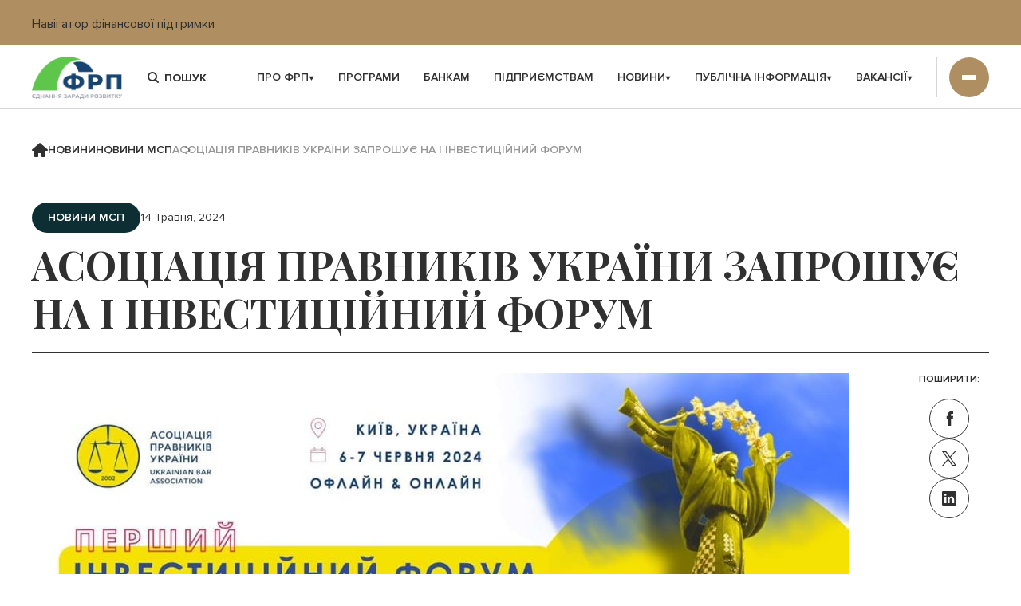

--- FILE ---
content_type: text/html; charset=UTF-8
request_url: https://bdf.gov.ua/asotsiatsiia-pravnykiv-ukrainy-zaproshuie-na-i-investytsiynyy-forum/
body_size: 42440
content:
<!DOCTYPE html>

<html lang="uk">

	<head>

		<meta charset="UTF-8">
        <meta name="viewport" content="width=device-width, initial-scale=1, shrink-to-fit=no">

        <title>Асоціація правників України запрошує на I Інвестиційний Форум - ФОНД РОЗВИТКУ ПІДПРИЄМНИЦТВА</title>

		<meta name='robots' content='index, follow, max-image-preview:large, max-snippet:-1, max-video-preview:-1' />
	<style>img:is([sizes="auto" i], [sizes^="auto," i]) { contain-intrinsic-size: 3000px 1500px }</style>
	
	<!-- This site is optimized with the Yoast SEO plugin v22.2 - https://yoast.com/wordpress/plugins/seo/ -->
	<link rel="canonical" href="https://bdf.gov.ua/asotsiatsiia-pravnykiv-ukrainy-zaproshuie-na-i-investytsiynyy-forum/" />
	<meta property="og:locale" content="uk_UA" />
	<meta property="og:type" content="article" />
	<meta property="og:title" content="Асоціація правників України запрошує на I Інвестиційний Форум - ФОНД РОЗВИТКУ ПІДПРИЄМНИЦТВА" />
	<meta property="og:description" content="Асоціація правників України (АПУ) запрошує на I Інвестиційний Форум, який відбудеться 6-7 червня 2024 року в офлайн- та онлайн-форматах. Захід стане майданчиком для обговорення перспективних інвестиційних можливостей та вирішення юридичних викликів у сферах, які важливі для подальшого сталого розвитку України. На Форумі зберуться ключові стейкхолдери: іноземні інвестори, бізнесмени, урядовці, юристи. Захід покликаний: висвітлити важливі юридичні [&hellip;]" />
	<meta property="og:url" content="https://bdf.gov.ua/asotsiatsiia-pravnykiv-ukrainy-zaproshuie-na-i-investytsiynyy-forum/" />
	<meta property="og:site_name" content="ФОНД РОЗВИТКУ ПІДПРИЄМНИЦТВА" />
	<meta property="article:published_time" content="2024-05-14T07:57:05+00:00" />
	<meta property="article:modified_time" content="2024-05-14T07:59:12+00:00" />
	<meta property="og:image" content="https://bdf.gov.ua/wp-content/uploads/2024/05/I_Investytsiynyy_Forum-1-1024x512.jpg" />
	<meta name="author" content="Tryshnivska Nataliya" />
	<meta name="twitter:card" content="summary_large_image" />
	<meta name="twitter:label1" content="Written by" />
	<meta name="twitter:data1" content="Tryshnivska Nataliya" />
	<meta name="twitter:label2" content="Est. reading time" />
	<meta name="twitter:data2" content="2 хвилини" />
	<script type="application/ld+json" class="yoast-schema-graph">{"@context":"https://schema.org","@graph":[{"@type":"Article","@id":"https://bdf.gov.ua/asotsiatsiia-pravnykiv-ukrainy-zaproshuie-na-i-investytsiynyy-forum/#article","isPartOf":{"@id":"https://bdf.gov.ua/asotsiatsiia-pravnykiv-ukrainy-zaproshuie-na-i-investytsiynyy-forum/"},"author":{"name":"Tryshnivska Nataliya","@id":"https://bdf.gov.ua/#/schema/person/8cacb99c4fe23f039334026aed970ccd"},"headline":"Асоціація правників України запрошує на I Інвестиційний Форум","datePublished":"2024-05-14T07:57:05+00:00","dateModified":"2024-05-14T07:59:12+00:00","mainEntityOfPage":{"@id":"https://bdf.gov.ua/asotsiatsiia-pravnykiv-ukrainy-zaproshuie-na-i-investytsiynyy-forum/"},"wordCount":181,"publisher":{"@id":"https://bdf.gov.ua/#organization"},"image":{"@id":"https://bdf.gov.ua/asotsiatsiia-pravnykiv-ukrainy-zaproshuie-na-i-investytsiynyy-forum/#primaryimage"},"thumbnailUrl":"https://bdf.gov.ua/wp-content/uploads/2024/05/I_Investytsiynyy_Forum-1-1024x512.jpg","articleSection":["Новини МСП"],"inLanguage":"uk"},{"@type":"WebPage","@id":"https://bdf.gov.ua/asotsiatsiia-pravnykiv-ukrainy-zaproshuie-na-i-investytsiynyy-forum/","url":"https://bdf.gov.ua/asotsiatsiia-pravnykiv-ukrainy-zaproshuie-na-i-investytsiynyy-forum/","name":"Асоціація правників України запрошує на I Інвестиційний Форум - ФОНД РОЗВИТКУ ПІДПРИЄМНИЦТВА","isPartOf":{"@id":"https://bdf.gov.ua/#website"},"primaryImageOfPage":{"@id":"https://bdf.gov.ua/asotsiatsiia-pravnykiv-ukrainy-zaproshuie-na-i-investytsiynyy-forum/#primaryimage"},"image":{"@id":"https://bdf.gov.ua/asotsiatsiia-pravnykiv-ukrainy-zaproshuie-na-i-investytsiynyy-forum/#primaryimage"},"thumbnailUrl":"https://bdf.gov.ua/wp-content/uploads/2024/05/I_Investytsiynyy_Forum-1-1024x512.jpg","datePublished":"2024-05-14T07:57:05+00:00","dateModified":"2024-05-14T07:59:12+00:00","inLanguage":"uk","potentialAction":[{"@type":"ReadAction","target":["https://bdf.gov.ua/asotsiatsiia-pravnykiv-ukrainy-zaproshuie-na-i-investytsiynyy-forum/"]}]},{"@type":"ImageObject","inLanguage":"uk","@id":"https://bdf.gov.ua/asotsiatsiia-pravnykiv-ukrainy-zaproshuie-na-i-investytsiynyy-forum/#primaryimage","url":"https://bdf.gov.ua/wp-content/uploads/2024/05/I_Investytsiynyy_Forum-1.jpg","contentUrl":"https://bdf.gov.ua/wp-content/uploads/2024/05/I_Investytsiynyy_Forum-1.jpg","width":1200,"height":600},{"@type":"WebSite","@id":"https://bdf.gov.ua/#website","url":"https://bdf.gov.ua/","name":"ФОНД РОЗВИТКУ ПІДПРИЄМНИЦТВА","description":"ФОНД РОЗВИТКУ ПІДПРИЄМНИЦТВА","publisher":{"@id":"https://bdf.gov.ua/#organization"},"potentialAction":[{"@type":"SearchAction","target":{"@type":"EntryPoint","urlTemplate":"https://bdf.gov.ua/?s={search_term_string}"},"query-input":"required name=search_term_string"}],"inLanguage":"uk"},{"@type":"Organization","@id":"https://bdf.gov.ua/#organization","name":"ФОНД РОЗВИТКУ ПІДПРИЄМНИЦТВА","url":"https://bdf.gov.ua/","logo":{"@type":"ImageObject","inLanguage":"uk","@id":"https://bdf.gov.ua/#/schema/logo/image/","url":"https://bdf.gov.ua/wp-content/uploads/2023/03/cropped-Слой-2.png","contentUrl":"https://bdf.gov.ua/wp-content/uploads/2023/03/cropped-Слой-2.png","width":117,"height":57,"caption":"ФОНД РОЗВИТКУ ПІДПРИЄМНИЦТВА"},"image":{"@id":"https://bdf.gov.ua/#/schema/logo/image/"}},{"@type":"Person","@id":"https://bdf.gov.ua/#/schema/person/8cacb99c4fe23f039334026aed970ccd","name":"Tryshnivska Nataliya","image":{"@type":"ImageObject","inLanguage":"uk","@id":"https://bdf.gov.ua/#/schema/person/image/","url":"https://secure.gravatar.com/avatar/c0785193b17bd8bacf7d47fd45034cc84da8d9220ffaf2d75fe9c27ac5c186f3?s=96&d=mm&r=g","contentUrl":"https://secure.gravatar.com/avatar/c0785193b17bd8bacf7d47fd45034cc84da8d9220ffaf2d75fe9c27ac5c186f3?s=96&d=mm&r=g","caption":"Tryshnivska Nataliya"},"url":"https://bdf.gov.ua/author/nataliya-tryshnivska-activelex-com/"}]}</script>
	<!-- / Yoast SEO plugin. -->


<link rel='dns-prefetch' href='//cdnjs.cloudflare.com' />
<link rel='dns-prefetch' href='//cdn.jsdelivr.net' />
<script type="text/javascript">
/* <![CDATA[ */
window._wpemojiSettings = {"baseUrl":"https:\/\/s.w.org\/images\/core\/emoji\/16.0.1\/72x72\/","ext":".png","svgUrl":"https:\/\/s.w.org\/images\/core\/emoji\/16.0.1\/svg\/","svgExt":".svg","source":{"concatemoji":"https:\/\/bdf.gov.ua\/wp-includes\/js\/wp-emoji-release.min.js?ver=6.8.2"}};
/*! This file is auto-generated */
!function(s,n){var o,i,e;function c(e){try{var t={supportTests:e,timestamp:(new Date).valueOf()};sessionStorage.setItem(o,JSON.stringify(t))}catch(e){}}function p(e,t,n){e.clearRect(0,0,e.canvas.width,e.canvas.height),e.fillText(t,0,0);var t=new Uint32Array(e.getImageData(0,0,e.canvas.width,e.canvas.height).data),a=(e.clearRect(0,0,e.canvas.width,e.canvas.height),e.fillText(n,0,0),new Uint32Array(e.getImageData(0,0,e.canvas.width,e.canvas.height).data));return t.every(function(e,t){return e===a[t]})}function u(e,t){e.clearRect(0,0,e.canvas.width,e.canvas.height),e.fillText(t,0,0);for(var n=e.getImageData(16,16,1,1),a=0;a<n.data.length;a++)if(0!==n.data[a])return!1;return!0}function f(e,t,n,a){switch(t){case"flag":return n(e,"\ud83c\udff3\ufe0f\u200d\u26a7\ufe0f","\ud83c\udff3\ufe0f\u200b\u26a7\ufe0f")?!1:!n(e,"\ud83c\udde8\ud83c\uddf6","\ud83c\udde8\u200b\ud83c\uddf6")&&!n(e,"\ud83c\udff4\udb40\udc67\udb40\udc62\udb40\udc65\udb40\udc6e\udb40\udc67\udb40\udc7f","\ud83c\udff4\u200b\udb40\udc67\u200b\udb40\udc62\u200b\udb40\udc65\u200b\udb40\udc6e\u200b\udb40\udc67\u200b\udb40\udc7f");case"emoji":return!a(e,"\ud83e\udedf")}return!1}function g(e,t,n,a){var r="undefined"!=typeof WorkerGlobalScope&&self instanceof WorkerGlobalScope?new OffscreenCanvas(300,150):s.createElement("canvas"),o=r.getContext("2d",{willReadFrequently:!0}),i=(o.textBaseline="top",o.font="600 32px Arial",{});return e.forEach(function(e){i[e]=t(o,e,n,a)}),i}function t(e){var t=s.createElement("script");t.src=e,t.defer=!0,s.head.appendChild(t)}"undefined"!=typeof Promise&&(o="wpEmojiSettingsSupports",i=["flag","emoji"],n.supports={everything:!0,everythingExceptFlag:!0},e=new Promise(function(e){s.addEventListener("DOMContentLoaded",e,{once:!0})}),new Promise(function(t){var n=function(){try{var e=JSON.parse(sessionStorage.getItem(o));if("object"==typeof e&&"number"==typeof e.timestamp&&(new Date).valueOf()<e.timestamp+604800&&"object"==typeof e.supportTests)return e.supportTests}catch(e){}return null}();if(!n){if("undefined"!=typeof Worker&&"undefined"!=typeof OffscreenCanvas&&"undefined"!=typeof URL&&URL.createObjectURL&&"undefined"!=typeof Blob)try{var e="postMessage("+g.toString()+"("+[JSON.stringify(i),f.toString(),p.toString(),u.toString()].join(",")+"));",a=new Blob([e],{type:"text/javascript"}),r=new Worker(URL.createObjectURL(a),{name:"wpTestEmojiSupports"});return void(r.onmessage=function(e){c(n=e.data),r.terminate(),t(n)})}catch(e){}c(n=g(i,f,p,u))}t(n)}).then(function(e){for(var t in e)n.supports[t]=e[t],n.supports.everything=n.supports.everything&&n.supports[t],"flag"!==t&&(n.supports.everythingExceptFlag=n.supports.everythingExceptFlag&&n.supports[t]);n.supports.everythingExceptFlag=n.supports.everythingExceptFlag&&!n.supports.flag,n.DOMReady=!1,n.readyCallback=function(){n.DOMReady=!0}}).then(function(){return e}).then(function(){var e;n.supports.everything||(n.readyCallback(),(e=n.source||{}).concatemoji?t(e.concatemoji):e.wpemoji&&e.twemoji&&(t(e.twemoji),t(e.wpemoji)))}))}((window,document),window._wpemojiSettings);
/* ]]> */
</script>
<link rel='stylesheet' id='style-app-css' href='https://bdf.gov.ua/wp-content/themes/bdf/css/app.css?ver=1.0' type='text/css' media='all' />
<link rel='stylesheet' id='style-css' href='https://bdf.gov.ua/wp-content/themes/bdf/style.css?ver=1.0' type='text/css' media='all' />
<link rel='stylesheet' id='swiper-bundle-css' href='https://cdn.jsdelivr.net/npm/swiper@9/swiper-bundle.min.css?ver=1.0' type='text/css' media='all' />
<link rel='stylesheet' id='select2-css' href='https://cdn.jsdelivr.net/npm/select2@4.1.0-rc.0/dist/css/select2.min.css?ver=1.0' type='text/css' media='all' />
<style id='wp-emoji-styles-inline-css' type='text/css'>

	img.wp-smiley, img.emoji {
		display: inline !important;
		border: none !important;
		box-shadow: none !important;
		height: 1em !important;
		width: 1em !important;
		margin: 0 0.07em !important;
		vertical-align: -0.1em !important;
		background: none !important;
		padding: 0 !important;
	}
</style>
<link rel='stylesheet' id='wp-block-library-css' href='https://bdf.gov.ua/wp-includes/css/dist/block-library/style.min.css?ver=6.8.2' type='text/css' media='all' />
<style id='classic-theme-styles-inline-css' type='text/css'>
/*! This file is auto-generated */
.wp-block-button__link{color:#fff;background-color:#32373c;border-radius:9999px;box-shadow:none;text-decoration:none;padding:calc(.667em + 2px) calc(1.333em + 2px);font-size:1.125em}.wp-block-file__button{background:#32373c;color:#fff;text-decoration:none}
</style>
<style id='global-styles-inline-css' type='text/css'>
:root{--wp--preset--aspect-ratio--square: 1;--wp--preset--aspect-ratio--4-3: 4/3;--wp--preset--aspect-ratio--3-4: 3/4;--wp--preset--aspect-ratio--3-2: 3/2;--wp--preset--aspect-ratio--2-3: 2/3;--wp--preset--aspect-ratio--16-9: 16/9;--wp--preset--aspect-ratio--9-16: 9/16;--wp--preset--color--black: #000000;--wp--preset--color--cyan-bluish-gray: #abb8c3;--wp--preset--color--white: #ffffff;--wp--preset--color--pale-pink: #f78da7;--wp--preset--color--vivid-red: #cf2e2e;--wp--preset--color--luminous-vivid-orange: #ff6900;--wp--preset--color--luminous-vivid-amber: #fcb900;--wp--preset--color--light-green-cyan: #7bdcb5;--wp--preset--color--vivid-green-cyan: #00d084;--wp--preset--color--pale-cyan-blue: #8ed1fc;--wp--preset--color--vivid-cyan-blue: #0693e3;--wp--preset--color--vivid-purple: #9b51e0;--wp--preset--gradient--vivid-cyan-blue-to-vivid-purple: linear-gradient(135deg,rgba(6,147,227,1) 0%,rgb(155,81,224) 100%);--wp--preset--gradient--light-green-cyan-to-vivid-green-cyan: linear-gradient(135deg,rgb(122,220,180) 0%,rgb(0,208,130) 100%);--wp--preset--gradient--luminous-vivid-amber-to-luminous-vivid-orange: linear-gradient(135deg,rgba(252,185,0,1) 0%,rgba(255,105,0,1) 100%);--wp--preset--gradient--luminous-vivid-orange-to-vivid-red: linear-gradient(135deg,rgba(255,105,0,1) 0%,rgb(207,46,46) 100%);--wp--preset--gradient--very-light-gray-to-cyan-bluish-gray: linear-gradient(135deg,rgb(238,238,238) 0%,rgb(169,184,195) 100%);--wp--preset--gradient--cool-to-warm-spectrum: linear-gradient(135deg,rgb(74,234,220) 0%,rgb(151,120,209) 20%,rgb(207,42,186) 40%,rgb(238,44,130) 60%,rgb(251,105,98) 80%,rgb(254,248,76) 100%);--wp--preset--gradient--blush-light-purple: linear-gradient(135deg,rgb(255,206,236) 0%,rgb(152,150,240) 100%);--wp--preset--gradient--blush-bordeaux: linear-gradient(135deg,rgb(254,205,165) 0%,rgb(254,45,45) 50%,rgb(107,0,62) 100%);--wp--preset--gradient--luminous-dusk: linear-gradient(135deg,rgb(255,203,112) 0%,rgb(199,81,192) 50%,rgb(65,88,208) 100%);--wp--preset--gradient--pale-ocean: linear-gradient(135deg,rgb(255,245,203) 0%,rgb(182,227,212) 50%,rgb(51,167,181) 100%);--wp--preset--gradient--electric-grass: linear-gradient(135deg,rgb(202,248,128) 0%,rgb(113,206,126) 100%);--wp--preset--gradient--midnight: linear-gradient(135deg,rgb(2,3,129) 0%,rgb(40,116,252) 100%);--wp--preset--font-size--small: 13px;--wp--preset--font-size--medium: 20px;--wp--preset--font-size--large: 36px;--wp--preset--font-size--x-large: 42px;--wp--preset--spacing--20: 0.44rem;--wp--preset--spacing--30: 0.67rem;--wp--preset--spacing--40: 1rem;--wp--preset--spacing--50: 1.5rem;--wp--preset--spacing--60: 2.25rem;--wp--preset--spacing--70: 3.38rem;--wp--preset--spacing--80: 5.06rem;--wp--preset--shadow--natural: 6px 6px 9px rgba(0, 0, 0, 0.2);--wp--preset--shadow--deep: 12px 12px 50px rgba(0, 0, 0, 0.4);--wp--preset--shadow--sharp: 6px 6px 0px rgba(0, 0, 0, 0.2);--wp--preset--shadow--outlined: 6px 6px 0px -3px rgba(255, 255, 255, 1), 6px 6px rgba(0, 0, 0, 1);--wp--preset--shadow--crisp: 6px 6px 0px rgba(0, 0, 0, 1);}:where(.is-layout-flex){gap: 0.5em;}:where(.is-layout-grid){gap: 0.5em;}body .is-layout-flex{display: flex;}.is-layout-flex{flex-wrap: wrap;align-items: center;}.is-layout-flex > :is(*, div){margin: 0;}body .is-layout-grid{display: grid;}.is-layout-grid > :is(*, div){margin: 0;}:where(.wp-block-columns.is-layout-flex){gap: 2em;}:where(.wp-block-columns.is-layout-grid){gap: 2em;}:where(.wp-block-post-template.is-layout-flex){gap: 1.25em;}:where(.wp-block-post-template.is-layout-grid){gap: 1.25em;}.has-black-color{color: var(--wp--preset--color--black) !important;}.has-cyan-bluish-gray-color{color: var(--wp--preset--color--cyan-bluish-gray) !important;}.has-white-color{color: var(--wp--preset--color--white) !important;}.has-pale-pink-color{color: var(--wp--preset--color--pale-pink) !important;}.has-vivid-red-color{color: var(--wp--preset--color--vivid-red) !important;}.has-luminous-vivid-orange-color{color: var(--wp--preset--color--luminous-vivid-orange) !important;}.has-luminous-vivid-amber-color{color: var(--wp--preset--color--luminous-vivid-amber) !important;}.has-light-green-cyan-color{color: var(--wp--preset--color--light-green-cyan) !important;}.has-vivid-green-cyan-color{color: var(--wp--preset--color--vivid-green-cyan) !important;}.has-pale-cyan-blue-color{color: var(--wp--preset--color--pale-cyan-blue) !important;}.has-vivid-cyan-blue-color{color: var(--wp--preset--color--vivid-cyan-blue) !important;}.has-vivid-purple-color{color: var(--wp--preset--color--vivid-purple) !important;}.has-black-background-color{background-color: var(--wp--preset--color--black) !important;}.has-cyan-bluish-gray-background-color{background-color: var(--wp--preset--color--cyan-bluish-gray) !important;}.has-white-background-color{background-color: var(--wp--preset--color--white) !important;}.has-pale-pink-background-color{background-color: var(--wp--preset--color--pale-pink) !important;}.has-vivid-red-background-color{background-color: var(--wp--preset--color--vivid-red) !important;}.has-luminous-vivid-orange-background-color{background-color: var(--wp--preset--color--luminous-vivid-orange) !important;}.has-luminous-vivid-amber-background-color{background-color: var(--wp--preset--color--luminous-vivid-amber) !important;}.has-light-green-cyan-background-color{background-color: var(--wp--preset--color--light-green-cyan) !important;}.has-vivid-green-cyan-background-color{background-color: var(--wp--preset--color--vivid-green-cyan) !important;}.has-pale-cyan-blue-background-color{background-color: var(--wp--preset--color--pale-cyan-blue) !important;}.has-vivid-cyan-blue-background-color{background-color: var(--wp--preset--color--vivid-cyan-blue) !important;}.has-vivid-purple-background-color{background-color: var(--wp--preset--color--vivid-purple) !important;}.has-black-border-color{border-color: var(--wp--preset--color--black) !important;}.has-cyan-bluish-gray-border-color{border-color: var(--wp--preset--color--cyan-bluish-gray) !important;}.has-white-border-color{border-color: var(--wp--preset--color--white) !important;}.has-pale-pink-border-color{border-color: var(--wp--preset--color--pale-pink) !important;}.has-vivid-red-border-color{border-color: var(--wp--preset--color--vivid-red) !important;}.has-luminous-vivid-orange-border-color{border-color: var(--wp--preset--color--luminous-vivid-orange) !important;}.has-luminous-vivid-amber-border-color{border-color: var(--wp--preset--color--luminous-vivid-amber) !important;}.has-light-green-cyan-border-color{border-color: var(--wp--preset--color--light-green-cyan) !important;}.has-vivid-green-cyan-border-color{border-color: var(--wp--preset--color--vivid-green-cyan) !important;}.has-pale-cyan-blue-border-color{border-color: var(--wp--preset--color--pale-cyan-blue) !important;}.has-vivid-cyan-blue-border-color{border-color: var(--wp--preset--color--vivid-cyan-blue) !important;}.has-vivid-purple-border-color{border-color: var(--wp--preset--color--vivid-purple) !important;}.has-vivid-cyan-blue-to-vivid-purple-gradient-background{background: var(--wp--preset--gradient--vivid-cyan-blue-to-vivid-purple) !important;}.has-light-green-cyan-to-vivid-green-cyan-gradient-background{background: var(--wp--preset--gradient--light-green-cyan-to-vivid-green-cyan) !important;}.has-luminous-vivid-amber-to-luminous-vivid-orange-gradient-background{background: var(--wp--preset--gradient--luminous-vivid-amber-to-luminous-vivid-orange) !important;}.has-luminous-vivid-orange-to-vivid-red-gradient-background{background: var(--wp--preset--gradient--luminous-vivid-orange-to-vivid-red) !important;}.has-very-light-gray-to-cyan-bluish-gray-gradient-background{background: var(--wp--preset--gradient--very-light-gray-to-cyan-bluish-gray) !important;}.has-cool-to-warm-spectrum-gradient-background{background: var(--wp--preset--gradient--cool-to-warm-spectrum) !important;}.has-blush-light-purple-gradient-background{background: var(--wp--preset--gradient--blush-light-purple) !important;}.has-blush-bordeaux-gradient-background{background: var(--wp--preset--gradient--blush-bordeaux) !important;}.has-luminous-dusk-gradient-background{background: var(--wp--preset--gradient--luminous-dusk) !important;}.has-pale-ocean-gradient-background{background: var(--wp--preset--gradient--pale-ocean) !important;}.has-electric-grass-gradient-background{background: var(--wp--preset--gradient--electric-grass) !important;}.has-midnight-gradient-background{background: var(--wp--preset--gradient--midnight) !important;}.has-small-font-size{font-size: var(--wp--preset--font-size--small) !important;}.has-medium-font-size{font-size: var(--wp--preset--font-size--medium) !important;}.has-large-font-size{font-size: var(--wp--preset--font-size--large) !important;}.has-x-large-font-size{font-size: var(--wp--preset--font-size--x-large) !important;}
:where(.wp-block-post-template.is-layout-flex){gap: 1.25em;}:where(.wp-block-post-template.is-layout-grid){gap: 1.25em;}
:where(.wp-block-columns.is-layout-flex){gap: 2em;}:where(.wp-block-columns.is-layout-grid){gap: 2em;}
:root :where(.wp-block-pullquote){font-size: 1.5em;line-height: 1.6;}
</style>
<link rel='stylesheet' id='contact-form-7-css' href='https://bdf.gov.ua/wp-content/plugins/contact-form-7/includes/css/styles.css?ver=5.7.7' type='text/css' media='all' />
<script type="text/javascript" src="https://cdnjs.cloudflare.com/ajax/libs/jquery/3.6.3/jquery.min.js?ver=1.0" id="jquery363-js"></script>
<script type="text/javascript" src="https://cdn.jsdelivr.net/npm/swiper@9/swiper-bundle.min.js?ver=1.0" id="swiper-bundle-js"></script>
<script type="text/javascript" src="https://cdn.jsdelivr.net/npm/select2@4.1.0-rc.0/dist/js/select2.min.js?ver=1.0" id="select2-js"></script>
<link rel="https://api.w.org/" href="https://bdf.gov.ua/wp-json/" /><link rel="alternate" title="JSON" type="application/json" href="https://bdf.gov.ua/wp-json/wp/v2/posts/3408" /><link rel="EditURI" type="application/rsd+xml" title="RSD" href="https://bdf.gov.ua/xmlrpc.php?rsd" />
<meta name="generator" content="WordPress 6.8.2" />
<link rel='shortlink' href='https://bdf.gov.ua/?p=3408' />
<link rel="alternate" title="oEmbed (JSON)" type="application/json+oembed" href="https://bdf.gov.ua/wp-json/oembed/1.0/embed?url=https%3A%2F%2Fbdf.gov.ua%2Fasotsiatsiia-pravnykiv-ukrainy-zaproshuie-na-i-investytsiynyy-forum%2F" />
<link rel="alternate" title="oEmbed (XML)" type="text/xml+oembed" href="https://bdf.gov.ua/wp-json/oembed/1.0/embed?url=https%3A%2F%2Fbdf.gov.ua%2Fasotsiatsiia-pravnykiv-ukrainy-zaproshuie-na-i-investytsiynyy-forum%2F&#038;format=xml" />
<link rel="icon" href="https://bdf.gov.ua/wp-content/uploads/2023/03/256х256-150x150.ico" sizes="32x32" />
<link rel="icon" href="https://bdf.gov.ua/wp-content/uploads/2023/03/256х256.ico" sizes="192x192" />
<link rel="apple-touch-icon" href="https://bdf.gov.ua/wp-content/uploads/2023/03/256х256.ico" />
<meta name="msapplication-TileImage" content="https://bdf.gov.ua/wp-content/uploads/2023/03/256х256.ico" />
		<!-- Google tag (gtag.js) -->
<script async src="https://www.googletagmanager.com/gtag/js?id=G-1LDN06XQ4N"></script>
<script>
  window.dataLayer = window.dataLayer || [];
  function gtag(){dataLayer.push(arguments);}
  gtag('js', new Date());

  gtag('config', 'G-1LDN06XQ4N');
</script>
	</head>

	<body class="wp-singular post-template-default single single-post postid-3408 single-format-standard wp-custom-logo wp-theme-bdf top_block">
		<div class="t_f">
		<div class="container">
			<div class="wrap">
				<div class="cont_center">
					<div class="cont_text">
						<p>Навігатор фінансової підтримки</p>
					</div>
					<a href="https://bdf.org.ua/" target="_blank">Вхід в кабінет IT платформи</a>
				</div>
			</div>
		</div>
	</div>
	    <header>
        <div class="container">
            <div class="wrap">
                <a href="https://bdf.gov.ua/" class="logo"><img class="custom-logo" src="https://bdf.gov.ua/wp-content/uploads/2023/03/cropped-Слой-2.png" alt="ФОНД РОЗВИТКУ ПІДПРИЄМНИЦТВА"></a>                <form class="search" action="/" method="post">
                    <input type="text" name="s" value="" placeholder="Пошук" />
                    <button type="submit">
                        <i class="icon icon_search"></i>
                    </button>
                </form>
                <div class="header_menu"><ul class="menu_list"><li class="drop_menu"><a class="selector" href="javascript:void(0);">Про ФРП <i class="icon icon_drop_arrow"></i></a>
<div class="sub_menu"><ul>
<li><a href="https://bdf.gov.ua/pryntsypy-roboty/">Принципи роботи</a></li>
<li><a href="https://bdf.gov.ua/pravovi-zasady/">Правові засади</a></li>
<li><a href="https://bdf.gov.ua/kerivnytstvo/">Керівництво</a></li>
</ul>
</li>
<li class="drop_menu"><a class="menu-item-type-post_type_archive menu-item-object-programs" href="https://bdf.gov.ua/programs/">Програми</a></li>
<li class="drop_menu"><a  href="https://bdf.gov.ua/bankam/">Банкам</a></li>
<li class="drop_menu"><a  href="https://bdf.gov.ua/pidpryyemstvam/">Підприємствам</a></li>
<li class="drop_menu"><a class="selector" href="javascript:void(0);">Новини <i class="icon icon_drop_arrow"></i></a>
<div class="sub_menu"><ul>
<li><a href="https://bdf.gov.ua/novyny-frp-uk/">Новини ФРП</a></li>
<li><a href="https://bdf.gov.ua/news/zmi-pro-nas/">ЗМІ про нас</a></li>
<li><a href="https://bdf.gov.ua/news/novyny-msp/">Новини МСП</a></li>
<li><a href="https://bdf.gov.ua/news/novyny-bankiv-partneriv/">Новини банків-партнерів</a></li>
<li><a href="https://bdf.gov.ua/news/monitoryng-zakonodavstva/">Моніторинг законодавства</a></li>
</ul>
</li>
<li class="drop_menu"><a class="selector" href="javascript:void(0);">Публічна інформація <i class="icon icon_drop_arrow"></i></a>
<div class="sub_menu"><ul>
<li><a href="https://bdf.gov.ua/publichna-informatsiia/">Публічна інформація</a></li>
<li><a href="https://bdf.gov.ua/richni-zvity/">Річні звіти</a></li>
<li><a href="https://bdf.gov.ua/zakupivli/">Закупівлі</a></li>
<li><a href="https://bdf.gov.ua/antykoruktsiyna-diialnist/">Антикорукційна діяльність</a></li>
<li><a href="https://bdf.gov.ua/esms/">ESMS</a></li>
<li><a href="https://bdf.gov.ua/aydentyka-brendu/">Айдентика бренду</a></li>
</ul>
</li>
</li>
</li>
</li>
<li class="drop_menu"><a class="selector" href="javascript:void(0);">Вакансії <i class="icon icon_drop_arrow"></i></a>
<div class="sub_menu"><ul>
<li><a href="https://bdf.gov.ua/vidkryti-vakansii/">Відкриті вакансії</a></li>
<li><a href="https://bdf.gov.ua/informatsiia-dlia-kandydativ/">Інформація для кандидатів</a></li>
<li><a href="https://bdf.gov.ua/poriadok-provedennia-konkursu/">Порядок проведення конкурсу</a></li>
</ul>
</li>
</li>
</li>
</li>
</ul></div>                <div class="float_menu drop_menu">
                    <button class="selector open_mob_menu">
                        <span></span>
                        <span></span>
                        <span></span>
                    </button>
                    <div class="menu_wrap"><ul class="menu_list"><li class="only_mob drop_menu"><a class="selector" href="javascript:void(0);">Про ФРП <i class="icon icon_drop_arrow"></i></a>
<div class="sub_menu"><ul>
<li><a href="https://bdf.gov.ua/pryntsypy-roboty/">Принципи роботи</a></li>
<li><a href="https://bdf.gov.ua/pravovi-zasady/">Правові засади</a></li>
<li><a href="https://bdf.gov.ua/kerivnytstvo/">Керівництво</a></li>
</ul>
</li>
<li class="only_mob"><a class="menu-item-type-post_type_archive menu-item-object-programs" href="https://bdf.gov.ua/programs/">Програми</a></li>
<li class="only_mob"><a  href="https://bdf.gov.ua/bankam/">Банкам</a></li>
<li class="only_mob"><a  href="https://bdf.gov.ua/pidpryyemstvam/">Підприємствам</a></li>
<li class="only_mob drop_menu"><a class="selector" href="javascript:void(0);">Новини <i class="icon icon_drop_arrow"></i></a>
<div class="sub_menu"><ul>
<li><a href="https://bdf.gov.ua/novyny-frp-uk/">Новини ФРП</a></li>
<li><a href="https://bdf.gov.ua/news/zmi-pro-nas/">ЗМІ про нас</a></li>
<li><a href="https://bdf.gov.ua/news/novyny-msp/">Новини МСП</a></li>
<li><a href="https://bdf.gov.ua/news/novyny-bankiv-partneriv/">Новини банків-партнерів</a></li>
<li><a href="https://bdf.gov.ua/news/monitoryng-zakonodavstva/">Моніторинг законодавства</a></li>
</ul>
</li>
<li class="only_mob drop_menu"><a class="selector" href="javascript:void(0);">Публічна інформація <i class="icon icon_drop_arrow"></i></a>
<div class="sub_menu"><ul>
<li><a href="https://bdf.gov.ua/publichna-informatsiia/">Публічна інформація</a></li>
<li><a href="https://bdf.gov.ua/richni-zvity/">Річні звіти</a></li>
<li><a href="https://bdf.gov.ua/zakupivli/">Закупівлі</a></li>
<li><a href="https://bdf.gov.ua/antykoruktsiyna-diialnist/">Антикорукційна діяльність</a></li>
<li><a href="https://bdf.gov.ua/esms/">ESMS</a></li>
<li><a href="https://bdf.gov.ua/aydentyka-brendu/">Айдентика бренду</a></li>
</ul>
</li>
<li class=""><a class="menu-item-type-post_type_archive menu-item-object-partners" href="https://bdf.gov.ua/partners/">Партнери</a></li>
<li class=""><a  href="https://bdf.gov.ua/finansova-zvitnist/">Фінансова звітність</a></li>
<li class=""><a  href="https://bdf.gov.ua/spivpraczya/">Співпраця</a></li>
<li class="only_mob drop_menu"><a class="selector" href="javascript:void(0);">Вакансії <i class="icon icon_drop_arrow"></i></a>
<div class="sub_menu"><ul>
<li><a href="https://bdf.gov.ua/vidkryti-vakansii/">Відкриті вакансії</a></li>
<li><a href="https://bdf.gov.ua/informatsiia-dlia-kandydativ/">Інформація для кандидатів</a></li>
<li><a href="https://bdf.gov.ua/poriadok-provedennia-konkursu/">Порядок проведення конкурсу</a></li>
</ul>
</li>
<li class=""><a  href="https://bdf.gov.ua/kontakty/">Контакти</a></li>
</li>
<li><ul class="menu-langs"><li class="menu-item menu-lang menu-item-type-taxonomy current-lang"><a lang="uk" hreflang="uk" href="https://bdf.gov.ua/asotsiatsiia-pravnykiv-ukrainy-zaproshuie-na-i-investytsiynyy-forum/">УКР</a></li><li class="menu-item menu-lang menu-item-type-taxonomy "><a lang="en-GB" hreflang="en-GB" href="https://bdf.gov.ua/en/">EN</a></li></ul></li>
</ul></div>                </div>
            </div>
        </div>
    </header>
<section class="breadcrumbs">
	<div class="container" itemscope="" itemtype="http://schema.org/BreadcrumbList"><ul><li itemprop="itemListElement" itemscope="" itemtype="http://schema.org/ListItem"> <a href="https://bdf.gov.ua" itemprop="item"><i class="icon icon_br_home"></i> <span style="display:none;">Головна</span></a><meta itemprop="position" content="0"></li><li itemprop="itemListElement" itemscope="" itemtype="http://schema.org/ListItem"> <a href="https://bdf.gov.ua/news/" itemprop="item">Новини</a><meta itemprop="position" content="1"></li><li itemprop="itemListElement" itemscope="" itemtype="http://schema.org/ListItem"> <a href="https://bdf.gov.ua/news/novyny-msp/" itemprop="item">Новини МСП</a><meta itemprop="position" content="2"></li><li itemprop="itemListElement" itemscope="" itemtype="http://schema.org/ListItem"><span itemprop="name">Асоціація правників України запрошує на I Інвестиційний Форум</span><meta itemprop="position" content="3"></li></ul></div></section>
    <section class="news_one">
        <div class="container">
            <div class="wrap">
                <div class="block_title_wrap">
                    <div class="details">
                        <div class="labels">
                            <span class="label">Новини МСП</span>
                        </div>
                        <span class="date">14 Травня, 2024</span>
                    </div>
                    <h1 class="block_title">Асоціація правників України запрошує на I Інвестиційний Форум</h1>
                </div>
                <div class="news_one_wrap">
                    <div class="content text_content">
                        <p><img fetchpriority="high" decoding="async" class="aligncenter size-large wp-image-3409" src="https://bdf.gov.ua/wp-content/uploads/2024/05/I_Investytsiynyy_Forum-1-1024x512.jpg" alt="" width="1024" height="512" srcset="https://bdf.gov.ua/wp-content/uploads/2024/05/I_Investytsiynyy_Forum-1-1024x512.jpg 1024w, https://bdf.gov.ua/wp-content/uploads/2024/05/I_Investytsiynyy_Forum-1-300x150.jpg 300w, https://bdf.gov.ua/wp-content/uploads/2024/05/I_Investytsiynyy_Forum-1-768x384.jpg 768w, https://bdf.gov.ua/wp-content/uploads/2024/05/I_Investytsiynyy_Forum-1.jpg 1200w" sizes="(max-width: 1024px) 100vw, 1024px" /></p>
<p>Асоціація правників України (АПУ) запрошує на <a href="https://uba.ua/ukr/events/i-nvesticjjnijj-forum" target="_blank" rel="noopener">I Інвестиційний Форум</a>, який відбудеться <strong>6-7 червня 2024 року </strong>в офлайн- та онлайн-форматах.</p>
<p>Захід стане майданчиком для обговорення перспективних інвестиційних можливостей та вирішення юридичних викликів у сферах, які важливі для подальшого сталого розвитку України.</p>
<p>На Форумі зберуться ключові стейкхолдери: іноземні інвестори, бізнесмени, урядовці, юристи.</p>
<p>Захід покликаний:</p>
<ul>
<li>висвітлити важливі юридичні аспекти, що впливають на бізнес та інвестиції в Україні;</li>
<li>глибоко проаналізувати інвестиційний клімат України;</li>
<li>розвіяти найпоширеніші міфи про ведення бізнесу в Україні;</li>
<li>обговорити підготовку українського бізнесу до вступу країни в Європейський Союз;</li>
<li>сфокусуватися на останніх юридичних змінах у таких секторах економіки, як <strong>аграрний, видобувний, енергетичний, оборонний</strong>;</li>
<li>визначити наявні юридичні проблеми та презентувати практичні шляхи їх розв’язання.</li>
</ul>
<p><strong>Дати, місце проведення, мови заходу:</strong></p>
<ul>
<li><strong>6 червня </strong>— онлайн (Zoom); англійська без перекладу;</li>
<li><strong>7 червня — </strong>готель Hilton Kyiv, бул. Т. Шевченка, 30, м. Київ / онлайн (Zoom); українська.</li>
</ul>
<p>Докладна програма заходу та інформація про вартість участі доступні за <a href="https://uba.ua/ukr/events/i-nvesticjjnijj-forum" target="_blank" rel="noopener">посиланням</a>.</p>
<p>Реєстрація на подію — за цим <a href="https://uba.ua/ukr/events/i-nvesticjjnijj-forum/auth" target="_blank" rel="noopener">посиланням</a>.</p>
<p>Контактна особа з питань організації заходу та співпраці — <strong>Тетяна Осауленко</strong>, +38 063 792 30 99 (дзвінки через WhatsApp, Telegram, Viber), <a href="mailto:tosaulenko@uba.ua" target="_blank" rel="noopener">tosaulenko@uba.ua</a>.</p>
<p>До зустрічі на Форумі!</p>
                    </div>
                    <div class="sidebar">
                        <div class="share_links">
                            <div class="title">Поширити:</div>
                            <ul>
                                <li><a href="https://www.facebook.com/sharer.php?u=https://bdf.gov.ua/asotsiatsiia-pravnykiv-ukrainy-zaproshuie-na-i-investytsiynyy-forum/"><i class="icon icon_facebook"></i></a></li>
                                <li><a href="https://twitter.com/intent/tweet?text=Асоціація правників України запрошує на I Інвестиційний Форум.Асоціація правників України (АПУ) запрошує на I Інвестиційний Форум, який відбудеться 6-7 червня 2024 року в офлайн- та онлайн-форматах. Захід  ....https://bdf.gov.ua/asotsiatsiia-pravnykiv-ukrainy-zaproshuie-na-i-investytsiynyy-forum/"><i class="icon icon_twitter"></i></a></li>
                                <li><a href="https://www.linkedin.com/sharing/share-offsite/?url=https://bdf.gov.ua/asotsiatsiia-pravnykiv-ukrainy-zaproshuie-na-i-investytsiynyy-forum/"><i class="icon icon_in"></i></a></li>
                            </ul>
                        </div>
                    </div>
                </div>
            </div>
        </div>
    </section>
            <footer>
                <div class="container">
                    <div class="wrap">
                        <div class="map">
                            <img src="https://bdf.gov.ua/wp-content/uploads/2025/11/vulytsia-Voloska-11A-Karty-Goo-1.jpg" alt="">
                        </div>
                        <div class="info">
                            <div class="info_wrap">
                                <div class="column">
                                    <p class="title">Контакти:</p>
                                                                        <div class="contact">
                                        <i class="icon icon_location"></i>
                                        <address>вул. Волоська, 11А, м. Київ, 04070</address>
                                    </div>
                                                                                                            <div class="contact">
                                        <i class="icon icon_phone"></i>
                                        <a href="tel:380443334354">380 44 333 43 54</a>
                                    </div>
                                                                                                            <div class="contact">
                                        <i class="icon icon_email"></i>
                                        <a href="mailto:mail@bdf.gov.ua">mail@bdf.gov.ua</a>
                                    </div>
                                                                    </div>
                                <div class="column">
                                    <p class="title">В суспільстві:</p>
                                    <div class="socials">
                                                                                <a href="https://www.facebook.com/profile.php?id=100069204649372"><i class="icon icon_facebook"></i></a>
                                                                                <a href="https://www.linkedin.com/company/business-development-fund-ua/?viewAsMember=true)"><i class="icon icon_linkedin"></i></a>
                                                                            </div>
                                </div>
                            </div>
                            <div class="info_wrap">
                                <div class="column">
                                    <div class="copy">© Фонд розвитку підприємництва</div>
                                </div>
                                <div class="column">
                                    <div class="copy">Розробка веб-сайту <a href="https://activemedia.ua/">Activemedia</a></div>
                                </div>
                            </div>
                        </div>
                    </div>
                </div>
            </footer>
            
		<script type="speculationrules">
{"prefetch":[{"source":"document","where":{"and":[{"href_matches":"\/*"},{"not":{"href_matches":["\/wp-*.php","\/wp-admin\/*","\/wp-content\/uploads\/*","\/wp-content\/*","\/wp-content\/plugins\/*","\/wp-content\/themes\/bdf\/*","\/*\\?(.+)"]}},{"not":{"selector_matches":"a[rel~=\"nofollow\"]"}},{"not":{"selector_matches":".no-prefetch, .no-prefetch a"}}]},"eagerness":"conservative"}]}
</script>
<script type="text/javascript" src="https://bdf.gov.ua/wp-content/themes/bdf/js/script.js?ver=1.0" id="script-js"></script>
<script type="text/javascript" src="https://bdf.gov.ua/wp-content/themes/bdf/js/jquery.maskedinput.min.js?ver=1.0" id="maskedinput-js"></script>
<script type="text/javascript" src="https://bdf.gov.ua/wp-content/plugins/contact-form-7/includes/swv/js/index.js?ver=5.7.7" id="swv-js"></script>
<script type="text/javascript" id="contact-form-7-js-extra">
/* <![CDATA[ */
var wpcf7 = {"api":{"root":"https:\/\/bdf.gov.ua\/wp-json\/","namespace":"contact-form-7\/v1"}};
/* ]]> */
</script>
<script type="text/javascript" src="https://bdf.gov.ua/wp-content/plugins/contact-form-7/includes/js/index.js?ver=5.7.7" id="contact-form-7-js"></script>

	</body>
</html>


--- FILE ---
content_type: text/css
request_url: https://bdf.gov.ua/wp-content/themes/bdf/css/app.css?ver=1.0
body_size: 68964
content:
@import"https://fonts.googleapis.com/css2?family=Playfair+Display:wght@700;800&display=swap";article,aside,details,figcaption,figure,footer,header,hgroup,nav,section,summary{display:block}audio,canvas,video{display:inline-block}audio:not([controls]){display:none;height:0}[hidden],template{display:none}html{background:#fff;color:#000;-webkit-text-size-adjust:100%;-ms-text-size-adjust:100%}html,button,input,select,textarea{font-family:sans-serif}body{margin:0}a{background:rgba(0,0,0,0)}a:focus{outline:thin dotted}a:hover,a:active{outline:0}h1{font-size:2em;margin: 0 0 20px;}h2{font-size:1.5em;margin: 0 0 20px;}h3{font-size:1.17em;margin: 0 0 20px;}h4{font-size:1em;margin: 0 0 20px;}h5{font-size:.83em;margin: 0 0 20px;}h6{font-size:.75em;margin: 0 0 20px;}abbr[title]{border-bottom:1px dotted}b,strong{font-weight:bold}dfn{font-style:italic}mark{background:#ff0;color:#000}code,kbd,pre,samp{font-family:monospace,serif;font-size:1em}pre{white-space:pre;white-space:pre-wrap;word-wrap:break-word}q{quotes:"“" "”" "‘" "’"}q:before,q:after{content:"";content:none}small{font-size:80%}sub,sup{font-size:75%;line-height:0;position:relative;vertical-align:baseline}sup{top:-0.5em}sub{bottom:-0.25em}img{border:0}svg:not(:root){overflow:hidden}figure{margin:0}fieldset{border:1px solid silver;margin:0 2px;padding:.35em .625em .75em}legend{border:0;padding:0;white-space:normal}button,input,select,textarea{font-family:inherit;font-size:100%;margin:0;vertical-align:baseline}button,input{line-height:normal}button,select{text-transform:none}button,html input[type=button],input[type=reset],input[type=submit]{-webkit-appearance:button;cursor:pointer}button[disabled],input[disabled]{cursor:default}button::-moz-focus-inner,input::-moz-focus-inner{border:0;padding:0}textarea{overflow:auto;vertical-align:top}table{border-collapse:collapse;border-spacing:0}input[type=search]{-webkit-appearance:textfield;-moz-box-sizing:content-box;-webkit-box-sizing:content-box;box-sizing:content-box}input[type=search]::-webkit-search-cancel-button,input[type=search]::-webkit-search-decoration{-webkit-appearance:none}input[type=checkbox],input[type=radio]{box-sizing:border-box;padding:0}:root{--light: #ffffff;--orange: #AF8F62;--orange-hover: #B99666;--blue: #164370;--gray: #F6F7F8;--gray-dark: #A6AEB5;--green: #5DC64B;--green-dark: #0D2F33;--green-dark-hover: #023F45;--text: #303030}@font-face{font-family:"Proxima Nova";src:url("./../fonts/ProximaNova-LightIt.eot");src:local("Proxima Nova Light Italic"),local("ProximaNova-LightIt"),url("./../fonts/ProximaNova-LightIt.eot?#iefix") format("embedded-opentype"),url("./../fonts/ProximaNova-LightIt.woff") format("woff"),url("./../fonts/ProximaNova-LightIt.ttf") format("truetype");font-weight:300;font-style:italic}@font-face{font-family:"Proxima Nova";src:url("./../fonts/ProximaNova-Extrabld.eot");src:local("Proxima Nova Extrabold"),local("ProximaNova-Extrabld"),url("./../fonts/ProximaNova-Extrabld.eot?#iefix") format("embedded-opentype"),url("./../fonts/ProximaNova-Extrabld.woff") format("woff"),url("./../fonts/ProximaNova-Extrabld.ttf") format("truetype");font-weight:800;font-style:normal}@font-face{font-family:"Proxima Nova";src:url("./../fonts/ProximaNova-Regular.eot");src:local("Proxima Nova Regular"),local("ProximaNova-Regular"),url("./../fonts/ProximaNova-Regular.eot?#iefix") format("embedded-opentype"),url("./../fonts/ProximaNova-Regular.woff") format("woff"),url("./../fonts/ProximaNova-Regular.ttf") format("truetype");font-weight:normal;font-style:normal}@font-face{font-family:"Proxima Nova";src:url("./../fonts/ProximaNova-Semibold.eot");src:local("Proxima Nova Semibold"),local("ProximaNova-Semibold"),url("./../fonts/ProximaNova-Semibold.eot?#iefix") format("embedded-opentype"),url("./../fonts/ProximaNova-Semibold.woff") format("woff"),url("./../fonts/ProximaNova-Semibold.ttf") format("truetype");font-weight:600;font-style:normal}@font-face{font-family:"Proxima Nova";src:url("./../fonts/ProximaNova-ThinIt.eot");src:local("Proxima Nova Thin Italic"),local("ProximaNova-ThinIt"),url("./../fonts/ProximaNova-ThinIt.eot?#iefix") format("embedded-opentype"),url("./../fonts/ProximaNova-ThinIt.woff") format("woff"),url("./../fonts/ProximaNova-ThinIt.ttf") format("truetype");font-weight:100;font-style:italic}@font-face{font-family:"Proxima Nova";src:url("./../fonts/ProximaNova-SemiboldIt.eot");src:local("Proxima Nova Semibold Italic"),local("ProximaNova-SemiboldIt"),url("./../fonts/ProximaNova-SemiboldIt.eot?#iefix") format("embedded-opentype"),url("./../fonts/ProximaNova-SemiboldIt.woff") format("woff"),url("./../fonts/ProximaNova-SemiboldIt.ttf") format("truetype");font-weight:600;font-style:italic}@font-face{font-family:"Proxima Nova";src:url("./../fonts/ProximaNova-RegularIt.eot");src:local("Proxima Nova Regular Italic"),local("ProximaNova-RegularIt"),url("./../fonts/ProximaNova-RegularIt.eot?#iefix") format("embedded-opentype"),url("./../fonts/ProximaNova-RegularIt.woff") format("woff"),url("./../fonts/ProximaNova-RegularIt.ttf") format("truetype");font-weight:normal;font-style:italic}@font-face{font-family:"Proxima Nova";src:url("./../fonts/ProximaNova-Black.eot");src:local("Proxima Nova Black"),local("ProximaNova-Black"),url("./../fonts/ProximaNova-Black.eot?#iefix") format("embedded-opentype"),url("./../fonts/ProximaNova-Black.woff") format("woff"),url("./../fonts/ProximaNova-Black.ttf") format("truetype");font-weight:900;font-style:normal}@font-face{font-family:"Proxima Nova";src:url("./../fonts/ProximaNova-Bold.eot");src:local("Proxima Nova Bold"),local("ProximaNova-Bold"),url("./../fonts/ProximaNova-Bold.eot?#iefix") format("embedded-opentype"),url("./../fonts/ProximaNova-Bold.woff") format("woff"),url("./../fonts/ProximaNova-Bold.ttf") format("truetype");font-weight:bold;font-style:normal}@font-face{font-family:"Proxima Nova";src:url("./../fonts/ProximaNova-BoldIt.eot");src:local("Proxima Nova Bold Italic"),local("ProximaNova-BoldIt"),url("./../fonts/ProximaNova-BoldIt.eot?#iefix") format("embedded-opentype"),url("./../fonts/ProximaNova-BoldIt.woff") format("woff"),url("./../fonts/ProximaNova-BoldIt.ttf") format("truetype");font-weight:bold;font-style:italic}@font-face{font-family:"Proxima Nova";src:url("./../fonts/ProximaNova-ExtrabldIt.eot");src:local("Proxima Nova Extrabold Italic"),local("ProximaNova-ExtrabldIt"),url("./../fonts/ProximaNova-ExtrabldIt.eot?#iefix") format("embedded-opentype"),url("./../fonts/ProximaNova-ExtrabldIt.woff") format("woff"),url("./../fonts/ProximaNova-ExtrabldIt.ttf") format("truetype");font-weight:800;font-style:italic}@font-face{font-family:"Proxima Nova";src:url("./../fonts/ProximaNova-Light.eot");src:local("Proxima Nova Light"),local("ProximaNova-Light"),url("./../fonts/ProximaNova-Light.eot?#iefix") format("embedded-opentype"),url("./../fonts/ProximaNova-Light.woff") format("woff"),url("./../fonts/ProximaNova-Light.ttf") format("truetype");font-weight:300;font-style:normal}@font-face{font-family:"Proxima Nova";src:url("./../fonts/ProximaNova-BlackIt.eot");src:local("Proxima Nova Black Italic"),local("ProximaNova-BlackIt"),url("./../fonts/ProximaNova-BlackIt.eot?#iefix") format("embedded-opentype"),url("./../fonts/ProximaNova-BlackIt.woff") format("woff"),url("./../fonts/ProximaNova-BlackIt.ttf") format("truetype");font-weight:900;font-style:italic}body{padding:80px 0 0;margin:0 0;overflow-x:hidden}body *{font-family:"Proxima Nova",sans-serif;font-style:normal;line-height:28px;color:var(--text);text-decoration:none;box-sizing:border-box;outline:none;padding:0 0}*:focus{outline:none !important}.container{position:relative;margin:0 auto;padding:0;width:100%;max-width:1200px}.breadcrumbs{padding:25px 0}.breadcrumbs ul{display:flex;align-items:center;gap:35px;list-style:none;max-width:100%;overflow:hidden}.breadcrumbs ul a{display:block;font-weight:600;font-size:14px;line-height:20px;text-transform:uppercase;position:relative;min-width:max-content}.breadcrumbs ul a:after{content:"";position:absolute;top:5px;right:-25px;width:10px;height:10px;background-position:center;background-repeat:no-repeat;background-image:url("./../images/icon_br_arrow.svg")}.breadcrumbs ul span{display:block;font-weight:600;font-size:14px;line-height:20px;text-transform:uppercase;opacity:.5;min-width:max-content}.select2-container .select2-dropdown{border:1px solid var(--gray);background-color:var(--gray);margin:30px 0 0;border-radius:5px !important;overflow:hidden}.select2-container .select2-dropdown .select2-search--dropdown{display:none}.select2-container .select2-dropdown li{padding:10px 20px 10px 20px;font-weight:600;font-size:14px;line-height:24px}.select2-container .select2-dropdown li.select2-results__option--selected,.select2-container .select2-dropdown li.select2-results__option--highlighted{background:rgba(0,0,0,0);color:var(--green)}.pagination_block{display:flex;align-items:center;justify-content:center;padding:30px 0 0}.pagination_block .pagination{display:flex;align-items:center;justify-content:center;list-style:none;gap:2px}.pagination_block .pagination li span{width:35px;height:35px;display:flex;align-items:center;justify-content:center;font-weight:600;font-size:16px;line-height:24px;text-transform:uppercase}.pagination_block .pagination li a{width:35px;height:35px;display:flex;align-items:center;justify-content:center;font-weight:600;font-size:16px;line-height:24px;text-transform:uppercase;border-radius:50%}.pagination_block .pagination li a:hover{background:var(--orange-hover);color:var(--light)}.pagination_block .pagination li a.disabled{color:#b3b4b7 !important}.pagination_block .pagination li .active{background:var(--orange);color:var(--light)}.pagination_block .pagination li.np{padding:0 30px}.pagination_block .pagination li.np a{width:max-content}.pagination_block .pagination li.np a:hover{background:rgba(0,0,0,0);color:var(--text)}.form{display:flex;flex-direction:column;gap:20px;width:100%}.form .fields{display:grid;grid-template-columns:1fr;gap:10px;width:100%}.form .fields.two{grid-template-columns:1fr 1fr}.form .fields.three{grid-template-columns:1fr 1fr 1fr}.form .fields .field{width:100%;display:flex;flex-direction:column;gap:8px}.form .fields .field label{font-weight:600;font-size:16px;line-height:18px}.form .fields .field input{width:100%;height:60px;background:var(--light);border:1px solid #e7e7e8;border-radius:5px;padding:16px}.form .fields .field textarea{width:100%;height:120px;background:var(--light);border:1px solid #e7e7e8;border-radius:5px;padding:16px}.form .fields .field .select2-container{width:100% !important}.form .fields .field .select2-container .select2-selection--single{background-color:var(--light);border:1px solid #e7e7e8;border-radius:5px;display:block;height:60px;width:100% !important}.form .fields .field .select2-container .select2-selection--single .select2-selection__rendered{height:60px;padding:0 30px 0 20px;display:flex;align-items:center;font-weight:600;font-size:16px;line-height:24px}.form .fields .field .select2-container .select2-selection--single .select2-selection__arrow{width:30px;height:100%}.form .fields .field *.error{border-color:#bb0505 !important}.form .fields .field *.error::placeholder{color:#bb0505}.form .fields .field .checkbox{margin:0 0 20px}.form .fields .field .checkbox input{display:none}.form .fields .field .checkbox input+label{font-weight:400;font-size:16px;line-height:20px;display:block;padding:0 0 0 32px;position:relative}.form .fields .field .checkbox input+label:before{position:absolute;content:"";display:block;width:20px;height:20px;left:0;top:0;background:#fff;border:1px solid #d6d6d6;border-radius:2px}.form .fields .field .checkbox input:checked+label:before{background:#164370;border:1px solid #164370}.form .fields .field .checkbox input:checked+label:after{position:absolute;content:"";display:block;width:10px;height:5px;left:5px;top:5px;border:3px solid #fff;border-top:none;border-right:none;transform:rotate(-45deg)}.form .fields .field .radiobox{margin:0 0 20px}.form .fields .field .radiobox input{display:none}.form .fields .field .radiobox input+label{font-weight:400;font-size:16px;line-height:20px;display:block;padding:0 0 0 32px;position:relative}.form .fields .field .radiobox input+label:before{position:absolute;content:"";display:block;width:20px;height:20px;left:0;top:0;background:#fff;border:1px solid #d6d6d6;border-radius:50%}.form .fields .field .radiobox input:checked+label:before{background:#164370;border:1px solid #164370}.form .fields .field .radiobox input:checked+label:after{position:absolute;content:"";display:block;width:8px;height:8px;left:7px;top:7px;background:#fff;border-radius:50%}.form .buttons .btn{width:100%;height:60px;justify-content:center}@media(max-width: 1200px){.container{padding:0 40px}.form{gap:15px}.form .fields.two{grid-template-columns:1fr}.form .fields.three{grid-template-columns:1fr}.form .fields .field textarea{height:100px}}@media(max-width: 840px){.container{padding:0 20px}.pagination_block{padding:10px 0 0}.pagination_block .pagination li.np{padding:0 10px}.pagination_block .pagination li.np a{font-size:16px;line-height:24px}}i.icon{display:block;background-repeat:no-repeat;background-position:center}i.icon.icon_location{background-image:url("./../images/icon_location.svg")}i.icon.icon_location.white{background-image:url("./../images/icon_white_location.svg")}i.icon.icon_phone{background-image:url("./../images/icon_phone.svg")}i.icon.icon_phone.white{background-image:url("./../images/icon_white_phone.svg")}i.icon.icon_email{background-image:url("./../images/icon_email.svg")}i.icon.icon_email.white{background-image:url("./../images/icon_white_email.svg")}i.icon.icon_facebook{background-image:url("./../images/icon_facebook.svg")}i.icon.icon_twitter{background-image:url("./../images/icon_twitter.svg");background-size:100%;}i.icon.icon_linkedin{background-image:url("./../images/icon-linkedin.svg");background-size:100%;}i.icon.icon_instagram{background-image:url("./../images/icon_instagram.svg")}i.icon.icon_in{background-image:url("./../images/icon_in.svg")}i.icon.icon_arrow_right{background-image:url("./../images/icon_arrow_black_r.svg")}i.icon.icon_drop_arrow{background-image:url("./../images/icon_dropdown.svg");width:7px;min-width:7px;height:7px}i.icon.icon_search{background-image:url("./../images/icon_search.svg");width:16px;min-width:16px;height:16px}i.icon.icon_c_arrow{background-image:url("./../images/icon_arrow_white_r.svg");width:40px;min-width:40px;height:40px}i.icon.icon_br_home{background-image:url("./../images/icon_br_home.svg");width:20px;min-width:20px;height:20px}i.icon.icon_br_home_w{background-image:url("./../images/icon_br_home_w.svg");width:20px;min-width:20px;height:20px}.btn{display:flex;align-items:center;gap:16px;outline:none;border:1px solid rgba(0,0,0,0)}.btn.green_btn{padding:0 26px;width:max-content;font-weight:600;font-size:14px;line-height:18px;color:var(--light);background:var(--green-dark);text-transform:none;height:50px;border-radius:5px}.btn.green_btn:hover{background:var(--green-dark-hover)}.btn.green_btn.disabled,.btn.green_btn:disabled{background:#8c9298;color:#d0d2d3;pointer-events:none}.btn.btn_c_arrow{padding:0 0;width:max-content;font-weight:600;font-size:16px;line-height:18px;color:var(--text);background:rgba(0,0,0,0);text-transform:uppercase;height:40px}.btn.btn_c_arrow .icon{background-color:var(--orange);border-radius:50%}.btn.btn_c_arrow.btn_white_text{color:var(--light)}.btn.btn_c_arrow:hover{text-decoration:underline}.btn.btn_c_arrow:hover .icon{background-color:var(--orange-hover)}.btn.btn_c_arrow.disabled,.btn.btn_c_arrow:disabled{color:#8c9298;pointer-events:none}.btn.btn_c_arrow.disabled .icon,.btn.btn_c_arrow:disabled .icon{background:#8c9298}.btn.btn_tab{justify-content:space-between;padding:0 20px;height:60px;border-radius:5px;background:var(--light);font-weight:600;font-size:16px;line-height:24px;text-transform:uppercase}.btn.btn_tab .icon{background-color:var(--orange);border-radius:50%}.btn.btn_tab:hover{background:var(--gray)}.btn.btn_tab:hover .icon{background-color:var(--orange-hover)}.btn.btn_tab.active{background:var(--gray)}header{position:fixed;top:0;left:0;width:100%;height:80px;background:var(--light);border-bottom:1px solid #d6d6d6;z-index:101}header .wrap{height:80px;display:flex;align-items:center;justify-content:space-between}header .wrap .logo img{display:block;height:55px}header .wrap .search{width:100%;position:relative;height:50px;margin:0 0 0 30px}header .wrap .search input{width:100%;position:relative;z-index:1;height:50px;border:none;color:var(--text);font-weight:700;font-size:14px;line-height:18px;padding:0 0 0 23px;margin:0 0}header .wrap .search input::placeholder{font-weight:700;font-size:14px;line-height:18px;color:var(--text);text-transform:uppercase}header .wrap .search button{position:absolute;top:0;left:0;width:18px;height:50px;background:rgba(0,0,0,0);border:1px solid rgba(0,0,0,0);z-index:3;display:flex;align-items:center;justify-content:center}header .wrap .header_menu{width:max-content}header .wrap .header_menu .menu_list{display:flex;align-items:center;justify-content:flex-start;list-style:none}header .wrap .header_menu .menu_list>li{position:relative}header .wrap .header_menu .menu_list>li>a:not(.btn){display:flex;align-items:center;gap:5px;padding:0 15px;border-top:3px solid rgba(0,0,0,0);border-bottom:3px solid rgba(0,0,0,0);text-transform:uppercase;width:max-content;font-weight:600;font-size:14px;line-height:18px;height:80px}header .wrap .header_menu .menu_list>li>a.btn{margin-left:15px}header .wrap .header_menu .menu_list>li .sub_menu{position:absolute;top:100%;left:0;background:#f6f7f8;backdrop-filter:blur(7.5px);z-index:3;width:max-content;padding:0 20px 0 40px;max-height:0;opacity:0;visibility:hidden;transition-duration:.3s}header .wrap .header_menu .menu_list>li .sub_menu ul{list-style:disc;display:flex;flex-direction:column;gap:15px}header .wrap .header_menu .menu_list>li .sub_menu ul li a{text-transform:uppercase;font-weight:600;font-size:14px;line-height:18px}header .wrap .header_menu .menu_list>li .sub_menu ul li a:hover{color:var(--green)}header .wrap .header_menu .menu_list>li:hover>a:not(.btn),header .wrap .header_menu .menu_list>li.opened>a:not(.btn){border-bottom:3px solid var(--green)}header .wrap .header_menu .menu_list>li.opened>a:not(.btn) .icon{transform:scaleY(-1)}header .wrap .header_menu .menu_list>li.opened .sub_menu{max-height:999px;opacity:1;visibility:visible;padding:25px 20px 25px 40px}header .wrap .float_menu{height:50px;padding:0 0 0 15px;margin:0 0 0 15px;border-left:1px solid #d6d6d6}header .wrap .float_menu .open_mob_menu{width:50px;height:50px;border-radius:50%;display:flex;align-items:center;justify-content:center;flex-direction:column;gap:4px;background:var(--orange);border:1px solid rgba(0,0,0,0)}header .wrap .float_menu .open_mob_menu span{width:18px;height:2px;background:var(--light);transition-duration:.3s}header .wrap .float_menu .open_mob_menu:hover{background:var(--orange-hover)}header .wrap .float_menu .menu_wrap{position:absolute;top:100%;right:0;background:#f6f7f8;backdrop-filter:blur(7.5px);z-index:3;width:max-content;padding:0 25px;max-height:0;opacity:0;visibility:hidden;transition-duration:.3s}header .wrap .float_menu .menu_wrap ul{list-style:none;display:flex;flex-direction:column;gap:25px}header .wrap .float_menu .menu_wrap ul li.only_mob{display:none}header .wrap .float_menu .menu_wrap ul li a{text-transform:uppercase;font-weight:600;font-size:14px;line-height:18px;display:flex;align-items:center;justify-content:space-between}header .wrap .float_menu .menu_wrap ul li .sub_menu{padding:0 0 0 25px;max-height:0;opacity:0;visibility:hidden;transition-duration:.3s}header .wrap .float_menu .menu_wrap ul li .sub_menu ul{list-style:disc;display:flex;flex-direction:column;gap:15px}header .wrap .float_menu .menu_wrap ul li .sub_menu ul li a{text-transform:uppercase;font-weight:600;font-size:12px;line-height:18px}header .wrap .float_menu .menu_wrap ul li:hover>a:not(.btn),header .wrap .float_menu .menu_wrap ul li.opened>a:not(.btn){color:var(--green)}header .wrap .float_menu .menu_wrap ul li.opened>a:not(.btn) .icon{transform:scaleY(-1)}header .wrap .float_menu .menu_wrap ul li.opened .sub_menu{padding:5px 0 0 25px;max-height:999px;opacity:1;visibility:visible}header .wrap .float_menu.opened .open_mob_menu span:nth-child(2){transform:scaleX(0)}header .wrap .float_menu.opened .open_mob_menu span:nth-child(1){transform:rotate(45deg) translate(4px, 4.5px)}header .wrap .float_menu.opened .open_mob_menu span:nth-child(3){transform:rotate(-45deg) translate(4.5px, -4.5px)}header .wrap .float_menu.opened .menu_wrap{max-height:999px;opacity:1;visibility:visible;padding:25px 25px}footer{background-color:var(--gray);background-image:url("./../images/footer_bg.svg");background-repeat:no-repeat;background-position:top center;background-size:100% 100%}footer .wrap{display:flex;gap:57px;align-items:stretch}footer .wrap .map{width:475px;min-width:475px;height:376px;position:relative}footer .wrap .map img{display:block;object-fit:cover;width:100%;height:100%}footer .wrap .map iframe{display:block;position:absolute;top:0;left:0;width:100%;height:100%}footer .wrap .info{padding:50px 0 15px;display:flex;flex-direction:column;justify-content:space-between;width:100%}footer .wrap .info .info_wrap{display:flex;align-items:flex-start;justify-content:space-between;width:100%}footer .wrap .info .info_wrap .copy{font-weight:400;font-size:14px;line-height:26px;text-transform:uppercase;color:#9ea3a9}footer .wrap .info .info_wrap .copy a{font-weight:400;font-size:14px;line-height:26px;text-transform:uppercase;color:var(--green)}footer .wrap .info .info_wrap .title{font-family:"Playfair Display";font-weight:500;font-size:24px;line-height:30px;margin:0 0 30px}footer .wrap .info .info_wrap .contact{margin:0 0 13px;display:flex;align-items:center;gap:10px}footer .wrap .info .info_wrap .contact .icon{width:14px;min-width:14px;height:14px}footer .wrap .info .info_wrap .contact *{font-weight:400;font-size:16px;line-height:20px}footer .wrap .info .info_wrap .socials{display:flex;gap:30px;align-items:center;margin-left:-8px}footer .wrap .info .info_wrap .socials .icon{width:24px;min-width:24px;height:24px}@media(max-width: 1200px){header .wrap .header_menu{display:none}header .wrap .float_menu{border-left:none}header .wrap .float_menu .menu_wrap{right:40px;min-width:300px}header .wrap .float_menu .menu_wrap ul li.only_mob{display:block}header .wrap .float_menu .menu_wrap ul li .green_btn{text-transform:none}footer{background-image:none}footer .wrap{gap:40px;flex-direction:column}footer .wrap .map{width:100%;min-width:100%}footer .wrap .info{padding:0 0 20px;display:flex;flex-direction:column;gap:30px}footer .wrap .info .info_wrap{display:flex;align-items:flex-start;justify-content:space-between;width:100%}footer .wrap .info .info_wrap .title{margin:0 0 20px}}@media(max-width: 840px){header .wrap .float_menu{border-left:none}header .wrap .float_menu .menu_wrap{right:0}footer .wrap{gap:15px}footer .wrap .map{height:175px}footer .wrap .info{padding:0 0 40px;display:flex;flex-direction:column;gap:30px}footer .wrap .info .info_wrap{flex-direction:column;gap:15px}}.home_slider{background-color:var(--green-dark);background-image:url("./../images/b1_bg.svg");background-repeat:no-repeat;background-position:top center;background-size:100% 100%}.home_slider .wrap{height:700px;padding:0 0 80px;display:flex;align-items:center}.home_slider .wrap .slide_wrap{display:flex;align-items:center;justify-content:space-between;gap:45px}.home_slider .wrap .slide_wrap .image_wrap{width:520px;min-width:520px;height:420px;border:1px solid rgba(255,255,255,.3);padding:10px}.home_slider .wrap .slide_wrap .image_wrap .image{width:100%;height:400px}.home_slider .wrap .slide_wrap .image_wrap .image img{display:block;object-fit:cover;width:100%;height:100%}.home_slider .wrap .slide_wrap .info{width:100%;padding-top:30px}.home_slider .wrap .slide_wrap .info .block_title{font-family:"Playfair Display";font-style:normal;font-weight:700;font-size:40px;line-height:55px;margin:0 0 25px;color:var(--light)}.home_slider .wrap .slide_wrap .info p{font-weight:400;font-size:18px;line-height:28px;margin:0 0 30px;color:var(--light)}.home_slider .wrap .controls{background:var(--light);backdrop-filter:blur(5px);position:absolute;bottom:0;left:0;width:100%;height:80px;padding:0 30px;display:flex;align-items:center;justify-content:space-between}.home_slider .wrap .controls .counter{display:flex;align-items:center;gap:10px}.home_slider .wrap .controls .counter .swiper-pagination-current{font-weight:400;font-size:15px;line-height:18px;color:var(--green)}.home_slider .wrap .controls .counter .swiper-pagination-total{font-weight:400;font-size:15px;line-height:18px}.home_slider .wrap .controls .counter .line{width:128px;height:0;border-top:1px solid #303030}.home_slider .wrap .controls .arrows{display:flex;align-items:center;gap:17px}.home_slider .wrap .controls .arrows .arrow .icon{width:42px;min-width:42px;height:42px}.home_slider .wrap .controls .arrows .arrow:first-child .icon{transform:scaleX(-1)}.home_second_slider{position:relative;overflow:hidden}.home_second_slider .bg_logo{position:absolute;z-index:-1;top:-36px;left:50%;transform:translateX(-61%)}.home_second_slider .wrap{padding:150px 0 288px}.home_second_slider .wrap .slide_wrap{display:flex;align-items:center;justify-content:space-between;gap:50px}.home_second_slider .wrap .slide_wrap .image_wrap{width:500px;min-width:500px;height:500px}.home_second_slider .wrap .slide_wrap .image_wrap .image{width:100%;height:100%}.home_second_slider .wrap .slide_wrap .image_wrap .image img{display:block;object-fit:cover;width:100%;height:100%}.home_second_slider .wrap .slide_wrap .info{width:100%;padding-top:40px}.home_second_slider .wrap .slide_wrap .info .block_title{font-family:"Playfair Display";font-style:normal;font-weight:700;font-size:55px;line-height:65px;margin:0 0 54px;color:var(--text);text-transform:uppercase}.home_second_slider .wrap .slide_wrap .info ul{list-style:disc;margin:0 0 40px;display:flex;flex-direction:column;gap:28px;padding:0 0 0 30px}.home_second_slider .wrap .slide_wrap .info p{font-weight:400;font-size:18px;line-height:28px;margin:0 0 20px;color:var(--light)}.home_second_slider .wrap .controls{position:absolute;bottom:130px;left:0;width:100%;display:flex;flex-direction:column;gap:13px;border-bottom:1px solid #303030}.home_second_slider .wrap .controls .progress{margin:0 0 5px;display:flex;align-items:center;gap:5px}.home_second_slider .wrap .controls .progress .swiper-pagination-bullet{display:block;height:5px;width:100%;background:#303030;border-radius:2px;margin:0 0;opacity:0}.home_second_slider .wrap .controls .progress .swiper-pagination-bullet.swiper-pagination-bullet-active{opacity:1}.home_second_slider .wrap .controls .arrows{display:flex;align-items:center;justify-content:space-between;gap:17px}.home_second_slider .wrap .controls .arrows .arrow{display:flex;align-items:center;gap:10px;font-weight:600;font-size:16px;line-height:18px;text-transform:uppercase}.home_second_slider .wrap .controls .arrows .arrow .icon{width:32px;min-width:32px;height:14px;background-size:contain}.home_second_slider .wrap .controls .arrows .arrow:first-child .icon{transform:scaleX(-1)}.histories_slider{padding:105px 0 250px;background-color:var(--green-dark);background-image:url("./../images/b3_bg.svg");background-repeat:no-repeat;background-position:bottom center;background-size:100%}.histories_slider .wrap{display:flex;flex-direction:column;gap:60px}.histories_slider .wrap .block_title_wrap{display:flex;align-items:center;justify-content:space-between}.histories_slider .wrap .block_title_wrap .block_title{font-family:"Playfair Display";font-weight:700;font-size:55px;line-height:65px;text-transform:uppercase;color:var(--light)}.histories_slider .wrap .swiper{width:100%;overflow:visible}.histories_slider .wrap .swiper .card_history_slider{display:flex;flex-direction:column;gap:39px}.histories_slider .wrap .swiper .card_history_slider .image{display:block;width:100%;height:620px}.histories_slider .wrap .swiper .card_history_slider .image img{display:block;object-fit:cover;width:100%;height:100%}.histories_slider .wrap .swiper .card_history_slider .info{padding:0 0 0 29px;border-left:1px solid rgba(255,255,255,.7)}.histories_slider .wrap .swiper .card_history_slider .info .chs_title{display:block;margin:0 0 30px;font-family:"Playfair Display";font-style:normal;font-weight:600;font-size:36px;line-height:40px;color:var(--light)}.histories_slider .wrap .swiper .card_history_slider .info .chs_description{margin:0 0 30px;color:var(--light);font-weight:400;font-size:18px;line-height:24px}.partners_slider{padding:155px 0 150px}.partners_slider .wrap{display:flex;flex-direction:column;gap:60px}.partners_slider .wrap .block_title_wrap{display:flex;align-items:center;justify-content:space-between}.partners_slider .wrap .block_title_wrap .block_title{font-family:"Playfair Display";font-weight:700;font-size:55px;line-height:65px;text-transform:uppercase}.partners_slider .wrap .swiper{width:calc(100% + 260px);margin:0 -130px;overflow:visible}.partners_slider .wrap .swiper .card_partners_slider{width:100%;height:260px;background:var(--gray);position:relative;padding:30px}.partners_slider .wrap .swiper .card_partners_slider .image{width:100%;height:100%}.partners_slider .wrap .swiper .card_partners_slider .image img{width:100%;height:100%;object-fit:contain;filter:grayscale(1);transition-duration:.3s}.partners_slider .wrap .swiper .card_partners_slider .cps_title{position:absolute;bottom:0;left:0;width:100%;z-index:2;padding:10px;text-align:center;font-weight:400;font-size:14px;line-height:20px;color:#b8b8b8}.partners_slider .wrap .swiper .card_partners_slider:hover .image img{filter:grayscale(0)}@media(max-width: 1200px){.home_slider{background-position:bottom right;background-size:auto}.home_slider .wrap{position:relative;height:auto;padding:60px 0 130px}.home_slider .wrap .slide_wrap{flex-direction:column;gap:36px}.home_slider .wrap .slide_wrap .info{padding:0 40px;display:flex;flex-direction:column;align-items:center;text-align:center}.home_slider .wrap .slide_wrap .info p{margin:0 0 20px}.home_slider .wrap .controls{bottom:-30px}.home_second_slider .bg_logo{display:none}.home_second_slider .wrap{position:relative;padding:90px 0 170px}.home_second_slider .wrap .slide_wrap{flex-direction:column}.home_second_slider .wrap .slide_wrap .image_wrap{width:100%;min-width:100%;height:auto}.home_second_slider .wrap .slide_wrap .info{width:100%;padding-top:0}.home_second_slider .wrap .slide_wrap .info .block_title{margin:0 0 30px}.home_second_slider .wrap .slide_wrap .info ul{margin:0 0 30px}.home_second_slider .wrap .controls{bottom:100px}.histories_slider{padding:100px 0 130px;background-position:bottom center;background-size:auto}.histories_slider .wrap{display:flex;flex-direction:column;gap:60px}.histories_slider .wrap .block_title_wrap{display:flex;align-items:center;justify-content:space-between}.histories_slider .wrap .block_title_wrap .block_title{font-family:"Playfair Display";font-weight:700;font-size:55px;line-height:65px;text-transform:uppercase;color:var(--light)}.histories_slider .wrap .swiper{width:100%;overflow:visible}.histories_slider .wrap .swiper .swiper-slide{width:585px}.partners_slider{padding:100px 0 150px}.partners_slider .wrap{gap:30px}.partners_slider .wrap .swiper{width:calc(100% + 80px);margin:0 -40px}}@media(max-width: 840px){.home_slider .wrap{padding:60px 0 100px}.home_slider .wrap .slide_wrap{gap:30px}.home_slider .wrap .slide_wrap .info{padding:0;display:flex;flex-direction:column;align-items:center;text-align:center}.home_slider .wrap .slide_wrap .info .block_title{font-size:40px;line-height:50px;margin:0 0 20px}.home_slider .wrap .slide_wrap .info p{font-size:18px;line-height:28px}.home_slider .wrap .slide_wrap .image_wrap{width:100%;min-width:100%;height:282px;padding:6px}.home_slider .wrap .slide_wrap .image_wrap .image{height:100%}.home_second_slider .wrap{padding:90px 0 120px}.home_second_slider .wrap .slide_wrap{gap:30px}.home_second_slider .wrap .slide_wrap .info .block_title{font-size:35px;line-height:45px}.home_second_slider .wrap .slide_wrap .info ul{margin:0 0 30px}.home_second_slider .wrap .controls{bottom:50px}.histories_slider{padding:58px 0 50px}.histories_slider .wrap{gap:40px}.histories_slider .wrap .block_title_wrap{flex-direction:column;text-align:center;gap:15px}.histories_slider .wrap .block_title_wrap .block_title{font-size:35px;line-height:45px}.histories_slider .wrap .swiper{width:100%;overflow:visible}.histories_slider .wrap .swiper .swiper-slide{width:350px}.histories_slider .wrap .swiper .swiper-slide .card_history_slider{gap:20px}.histories_slider .wrap .swiper .swiper-slide .card_history_slider .image{height:370px}.histories_slider .wrap .swiper .swiper-slide .card_history_slider .info{padding:0;border-left:none}.histories_slider .wrap .swiper .swiper-slide .card_history_slider .info .chs_title{margin:0 0 20px;font-size:28px;line-height:36px}.histories_slider .wrap .swiper .swiper-slide .card_history_slider .info .chs_description{margin:0 0 20px}.partners_slider{padding:50px 0 100px}.partners_slider .wrap{gap:40px}.partners_slider .wrap .block_title_wrap{flex-direction:column;text-align:center;gap:15px}.partners_slider .wrap .block_title_wrap .block_title{font-size:35px;line-height:45px}.partners_slider .wrap .swiper{width:100%;margin:0 0;overflow:hidden}.partners_slider .wrap .swiper .swiper-wrapper{display:flex;flex-direction:column;transform:translate3d(0px, 0px, 0px) !important;transition-duration:0ms !important;gap:20px}.partners_slider .wrap .swiper .swiper-wrapper .swiper-slide{display:block}.partners_slider .wrap .swiper .swiper-wrapper .swiper-slide:nth-child(n+4){display:none !important}}.news_grid_section{padding:0 0 150px}.news_grid_section .block_title_wrap{display:flex;align-items:center;justify-content:space-between;margin:0 0 10px}.news_grid_section .block_title_wrap .block_title{font-family:"Playfair Display";font-style:normal;font-weight:700;font-size:55px;line-height:65px;text-transform:uppercase}.news_grid_section .block_title_wrap .settings{display:flex;gap:20px;align-items:center}.news_grid_section .block_title_wrap .settings .line{width:0;height:30px;border-right:1px solid #f2f4f6}.news_grid_section .block_title_wrap .settings .item{width:200px}.news_grid_section .block_title_wrap .settings .item .select2-container{width:100% !important}.news_grid_section .block_title_wrap .settings .item .select2-container .select2-selection--single{background-color:var(--gray);border:1px solid var(--gray);border-radius:5px;display:block;height:50px;width:200px}.news_grid_section .block_title_wrap .settings .item .select2-container .select2-selection--single .select2-selection__rendered{height:50px;padding:0 30px 0 20px;display:flex;align-items:center;font-weight:600;font-size:14px;line-height:24px}.news_grid_section .block_title_wrap .settings .item .select2-container .select2-selection--single .select2-selection__arrow{width:30px;height:100%}.news_grid_section .news_grid{display:grid;grid-template-columns:1fr 1fr 1fr;align-items:stretch}.news_grid_section .news_grid .card_news{width:100%;border-top:1px solid #303030;border-right:1px solid #303030}.news_grid_section .news_grid .card_news:nth-child(3n){border-right:1px solid rgba(0,0,0,0)}.news_grid_section .news_grid .card_news .cn_wrap{display:block;height:100%;position:relative;padding:25px 25px 50px 20px;background:rgba(0,0,0,0);transition-duration:.3s}.news_grid_section .news_grid .card_news .cn_wrap .date{position:absolute;top:0;right:0;transform:rotate(-90deg);transform-origin:bottom right;font-size:14px;line-height:20px}.news_grid_section .news_grid .card_news .cn_wrap .labels{display:flex;align-items:center;gap:20px;margin:0 0 22px}.news_grid_section .news_grid .card_news .cn_wrap .labels .label{display:flex;align-items:center;justify-content:center;width:max-content;height:38px;border:1px solid #303030;border-radius:19px;padding:0 20px;font-weight:600;font-size:14px;line-height:24px;text-transform:uppercase}.news_grid_section .news_grid .card_news .cn_wrap .cn_title{margin:0 0 10px;font-weight:600;font-size:18px;line-height:24px}.news_grid_section .news_grid .card_news .cn_wrap .cn_description{font-weight:400;font-size:16px;line-height:20px}.news_grid_section .news_grid .card_news .cn_wrap:hover{background:var(--green-dark)}.news_grid_section .news_grid .card_news .cn_wrap:hover .date{color:var(--light)}.news_grid_section .news_grid .card_news .cn_wrap:hover .labels .label{border-color:var(--light);color:var(--light)}.news_grid_section .news_grid .card_news .cn_wrap:hover .cn_title{color:var(--light)}.news_grid_section .news_grid .card_news .cn_wrap:hover .cn_description{color:var(--light)}.news_grid_section.in_home{padding:105px 0 150px;background:var(--gray)}.news_grid_section.in_home .block_title_wrap{margin:0 0 36px}.news_one{padding:15px 0 150px}.news_one .wrap{display:flex;flex-direction:column;gap:25px}.news_one .wrap .block_title_wrap .details{display:flex;align-items:center;gap:15px;margin:0 0 10px}.news_one .wrap .block_title_wrap .details .labels{display:flex;align-items:center;gap:20px}.news_one .wrap .block_title_wrap .details .labels .label{display:flex;align-items:center;justify-content:center;height:38px;width:max-content;padding:0 20px;text-transform:uppercase;border-radius:19px;color:var(--light);background:var(--green-dark);font-weight:600;font-size:14px;line-height:24px}.news_one .wrap .block_title_wrap .details .date{font-weight:400;font-size:14px;line-height:20px}.news_one .wrap .block_title_wrap .block_title{font-family:"Playfair Display";font-style:normal;font-weight:700;font-size:50px;line-height:60px;text-transform:uppercase}.news_one .wrap .news_one_wrap{display:flex;align-items:stretch;justify-content:space-between;border-top:1px solid #303030}.news_one .wrap .news_one_wrap .content{border-right:1px solid #303030;padding:25px 25px 0 0;width:100%}.news_one .wrap .news_one_wrap .sidebar{width:100px;min-width:100px;max-width:100px;padding:25px 0}.news_one .wrap .news_one_wrap .sidebar .share_links{position:sticky;top:100px;width:100%}.news_one .wrap .news_one_wrap .sidebar .share_links .title{font-weight:600;font-size:12px;line-height:16px;text-transform:uppercase;margin:0 0 15px;text-align:center}.news_one .wrap .news_one_wrap .sidebar .share_links ul{display:flex;flex-direction:column;align-items:center;gap:20px;list-style:none}.news_one .wrap .news_one_wrap .sidebar .share_links ul a{display:flex;align-items:center;justify-content:center;border-radius:50%;width:50px;height:50px;border:1px solid #303030}.news_one .wrap .news_one_wrap .sidebar .share_links ul a .icon{width:18px;height:18px;background-size:contain}.page_one{padding:10px 0 150px}.page_one .wrap{display:flex;flex-direction:column;gap:30px}.page_one .wrap .block_title_wrap .block_title{font-family:"Playfair Display";font-style:normal;font-weight:700;font-size:50px;line-height:60px;text-transform:uppercase}.page_one .wrap .page_one_wrap{display:flex;align-items:stretch;justify-content:space-between}.page_one .wrap .page_one_wrap .content{width:100%}.text_content p{font-weight:400;font-size:18px;line-height:24px;color:#000;margin:0 0 20px}.text_content a{font-weight:400;font-size:18px;line-height:24px;color:var(--green)}.text_content img{max-width:100%;margin:0 0 20px}.text_content img[style*="float: left"],.text_content img[style*="float:left"]{margin:0 30px 20px 0}.text_content img[style*="float: right"],.text_content img[style*="float:right"]{margin:0 0 20px 30px}.text_content img:last-child{margin-bottom:0}.text_content ul,.text_content ol{margin:0 0 20px;padding:0 0 0 30px}.text_content ul li,.text_content ol li{font-weight:400;font-size:18px;line-height:24px;color:#000}.text_content table{width:100%;margin:0 0 30px;border:none;overflow:hidden;border-radius:10px;box-shadow:0 0 1px 1px #e7e8ed}.text_content table tr td{border-bottom:1px solid #e7e8ed;padding:17px 30px;font-weight:600;font-size:18px;line-height:24px}.text_content table tr:last-child td{border-bottom:none}/*.text_content table tr:first-child td{background:#f6f8fc;font-size:16px;line-height:20px;color:#6b7393}*/.text_content blockquote{padding:15px;display:block;width:100%;background:#f6f7f8;margin:0 0 20px}.text_content blockquote *{font-style:italic;font-weight:600;font-size:18px;line-height:24px;margin:0 0}.text_content .wpfd-single-file{display:flex;gap:25px;align-items:center;justify-content:space-between;padding:15px 30px;background:var(--gray);margin:0 0 40px}.text_content .wpfd-single-file .wpfd-single-file--icon{width:60px;min-width:60px;height:60px;display:flex;align-items:center;justify-content:center}.text_content .wpfd-single-file .wpfd-single-file--buttons{display:flex;align-items:center;gap:10px}.text_content .wpfd-single-file .wpfd-single-file--buttons a{padding:0 26px;width:max-content;min-width:200px;font-weight:600;font-size:14px;line-height:18px;color:var(--light);background:var(--green-dark);text-transform:none;height:58px;display:flex;align-items:center;justify-content:center;gap:10px}.text_content .wpfd-single-file .wpfd-single-file--buttons a *{font-weight:600;font-size:14px;line-height:18px;color:var(--light)}.text_content .wpfd-single-file .wpfd-single-file--buttons a:hover{background:var(--green-dark-hover)}.text_content .wpfd-single-file .wpfd-single-file--buttons a.disabled,.text_content .wpfd-single-file .wpfd-single-file--buttons a:disabled{background:#8c9298;color:#d0d2d3;pointer-events:none}.text_content .wpfd-single-file .wpfd-single-file--details{width:100%}.text_content .wpfd-single-file .wpfd-single-file--details .wpfd-file-content--title{font-weight:700;font-size:18px;line-height:30px}.text_content .wpfd-single-file .wpfd-single-file--details .wpfd-file-content--meta{font-weight:400;font-size:16px;line-height:28px}@media(max-width: 1200px){.news_grid_section .block_title_wrap{margin:0 0 20px}.news_grid_section .news_grid{grid-template-columns:1fr}.news_grid_section .news_grid .card_news{border-right:none}.news_grid_section .news_grid .card_news:nth-child(3n){border-right:none}.news_grid_section .news_grid .card_news .cn_wrap{padding:25px 25px 45px 0}.news_grid_section .news_grid .card_news .cn_wrap .labels{gap:10px;margin:0 0 10px}.news_grid_section .news_grid .card_news .cn_wrap:hover{background:rgba(0,0,0,0)}.news_grid_section .news_grid .card_news .cn_wrap:hover .date{color:var(--text)}.news_grid_section .news_grid .card_news .cn_wrap:hover .labels .label{border-color:var(--text);color:var(--text)}.news_grid_section .news_grid .card_news .cn_wrap:hover .cn_title{color:var(--text)}.news_grid_section .news_grid .card_news .cn_wrap:hover .cn_description{color:var(--text)}.news_grid_section.in_home{padding:100px 0 55px}.news_grid_section.in_home .block_title_wrap{margin:0 0 30px}.news_one .wrap .news_one_wrap .content{padding:25px 30px 0 0}.text_content img{max-width:100%;margin:0 0 20px}.text_content img[style*="float: left"],.text_content img[style*="float:left"]{width:100%;margin:0 0 20px}.text_content img[style*="float: right"],.text_content img[style*="float:right"]{width:100%;margin:0 0 20px}}@media(max-width: 840px){.news_grid_section{padding:0 0 100px}.news_grid_section .block_title_wrap{margin:0 0 30px;flex-direction:column;align-items:flex-start;width:100%;gap:25px}.news_grid_section .block_title_wrap .block_title{font-size:35px;line-height:45px}.news_grid_section .block_title_wrap .settings{flex-direction:column;width:100%}.news_grid_section .block_title_wrap .settings .line{display:none}.news_grid_section .block_title_wrap .settings .item{width:100%}.news_grid_section .block_title_wrap .settings .item .select2-container{width:100% !important}.news_grid_section .block_title_wrap .settings .item .select2-container .select2-selection--single{width:100%}.news_grid_section .news_grid .card_news .cn_wrap .cn_title{font-size:18px;line-height:24px}.news_grid_section.in_home{padding:50px 0 25px}.news_grid_section.in_home .block_title_wrap{margin:0 0 30px;flex-direction:column;gap:15px;align-items:center}.news_one{padding:15px 0 100px}.news_one .wrap{gap:20px}.news_one .wrap .block_title_wrap{align-items:flex-start}.news_one .wrap .block_title_wrap .details{align-items:flex-start;flex-direction:column;gap:20px;margin:0 0 20px}.news_one .wrap .block_title_wrap .block_title{font-size:35px;line-height:45px}.news_one .wrap .news_one_wrap{flex-direction:column;align-items:flex-start;justify-content:flex-start;border-top:1px solid #303030}.news_one .wrap .news_one_wrap .content{border-right:none;border-top:1px solid #303030;padding:20px 0 0 0;order:2}.news_one .wrap .news_one_wrap .sidebar{order:1;width:100%;min-width:100%;max-width:100%;padding:20px 0}.news_one .wrap .news_one_wrap .sidebar .share_links{position:static;top:0;width:100%;display:flex;align-items:center;gap:18px}.news_one .wrap .news_one_wrap .sidebar .share_links .title{margin:0 0}.news_one .wrap .news_one_wrap .sidebar .share_links ul{flex-direction:row}.page_one{padding:15px 0 100px}.page_one .wrap .block_title_wrap .block_title{font-size:35px;line-height:45px}.text_content .wpfd-single-file{flex-wrap:wrap;padding:15px;margin:0 0 20px}.text_content .wpfd-single-file .wpfd-single-file--icon{width:60px;min-width:60px;height:60px;display:flex;align-items:center;justify-content:center}.text_content .wpfd-single-file .wpfd-single-file--buttons{width:100%;flex-direction:column}.text_content .wpfd-single-file .wpfd-single-file--buttons a{width:100%}.text_content .wpfd-single-file .wpfd-single-file--details{width:calc(100% - 85px)}}.programs_section{padding:0 0 150px}.programs_section .wrap{display:flex;align-items:stretch}.programs_section .wrap .left_col{width:400px;min-width:400px;max-width:400px}.programs_section .wrap .left_col .block_title_wrap{position:sticky;top:100px;display:flex;flex-direction:column;padding:0 30px 0 0}.programs_section .wrap .left_col .block_title_wrap .block_title{font-family:"Playfair Display";font-style:normal;font-weight:700;font-size:50px;line-height:60px;text-transform:uppercase;margin:0 0 35px}.programs_section .wrap .left_col .block_title_wrap .block_description{font-weight:400;font-size:16px;line-height:20px;margin:0 0 20px}.programs_section .wrap .left_col .block_title_wrap .tabs{display:flex;flex-direction:column;gap:20px}.programs_section .wrap .right_col{width:100%;border-left:1px solid #303030;padding:0 0 0 30px}.programs_section .wrap .right_col .programs_list{display:flex;flex-direction:column}.programs_section .wrap .right_col .programs_list .card_program{padding:40px 0;border-bottom:1px solid #303030}.programs_section .wrap .right_col .programs_list .card_program:last-child{border-bottom:none}.programs_section .wrap .right_col .programs_list .card_program .cp_wrap{display:flex;gap:40px}.programs_section .wrap .right_col .programs_list .card_program .cp_wrap .image{width:230px;min-width:230px;height:150px}.programs_section .wrap .right_col .programs_list .card_program .cp_wrap .image img{display:block;width:100%;height:100%;object-fit:cover}.programs_section .wrap .right_col .programs_list .card_program .cp_wrap .info{width:100%}.programs_section .wrap .right_col .programs_list .card_program .cp_wrap .info .cp_title{font-weight:600;font-size:20px;line-height:24px;margin:0 0 10px}.programs_section .wrap .right_col .programs_list .card_program .cp_wrap .info .cp_description{font-weight:400;font-size:16px;line-height:20px}.programs_one{padding:0 0 220px}.programs_one .wrap{display:flex;flex-direction:column;gap:30px}.programs_one .wrap .block_title_wrap .block_title{font-family:"Playfair Display";font-style:normal;font-weight:700;font-size:50px;line-height:60px;text-transform:uppercase;margin:0 0 40px}.programs_one .wrap .block_title_wrap .block_description{font-weight:600;font-size:24px;line-height:30px}.programs_one .wrap .programs_one_wrap{display:flex;align-items:stretch;justify-content:space-between;border-top:1px solid #303030}.programs_one .wrap .programs_one_wrap .content{border-right:1px solid #303030;padding:25px 25px 0 0;width:100%}.programs_one .wrap .programs_one_wrap .content .program_rows{display:flex;flex-direction:column;gap:15px}.programs_one .wrap .programs_one_wrap .content .program_rows .program_row{display:flex;justify-content:space-between;gap:50px}.programs_one .wrap .programs_one_wrap .content .program_rows .program_row .title{width:330px;min-width:330px;font-weight:600;font-size:18px;line-height:30px}.programs_one .wrap .programs_one_wrap .content .program_rows .program_row .description{width:100%}.programs_one .wrap .programs_one_wrap .sidebar{width:100px;min-width:100px;max-width:100px;padding:25px 0}.programs_one .wrap .programs_one_wrap .sidebar .share_links{position:sticky;top:100px;width:100%}.programs_one .wrap .programs_one_wrap .sidebar .share_links .title{font-weight:600;font-size:12px;line-height:16px;text-transform:uppercase;margin:0 0 15px;text-align:center}.programs_one .wrap .programs_one_wrap .sidebar .share_links ul{display:flex;flex-direction:column;align-items:center;gap:20px;list-style:none}.programs_one .wrap .programs_one_wrap .sidebar .share_links ul a{display:flex;align-items:center;justify-content:center;border-radius:50%;width:50px;height:50px;border:1px solid #303030}.programs_one .wrap .programs_one_wrap .sidebar .share_links ul a .icon{width:18px;height:18px;background-size:contain}.partners_section{padding:0 0 150px}.partners_section .wrap{display:flex;align-items:stretch}.partners_section .wrap .left_col{width:400px;min-width:400px;max-width:400px}.partners_section .wrap .left_col .block_title_wrap{position:sticky;top:100px;display:flex;flex-direction:column;padding:0 30px 0 0}.partners_section .wrap .left_col .block_title_wrap .block_title{font-family:"Playfair Display";font-style:normal;font-weight:700;font-size:50px;line-height:60px;text-transform:uppercase;margin:0 0 55px}.partners_section .wrap .left_col .block_title_wrap .block_description{font-weight:400;font-size:16px;line-height:20px;margin:0 0 20px}.partners_section .wrap .left_col .block_title_wrap .tabs{display:flex;flex-direction:column;gap:20px}.partners_section .wrap .right_col{width:100%;border-left:1px solid #303030;padding:0 0 0 30px}.partners_section .wrap .right_col .settings{display:flex;gap:20px;align-items:center}.partners_section .wrap .right_col .settings .line{width:0;height:30px;border-right:1px solid #f2f4f6}.partners_section .wrap .right_col .settings .item{width:230px}.partners_section .wrap .right_col .settings .item .select2-container{width:100% !important}.partners_section .wrap .right_col .settings .item .select2-container .select2-selection--single{background-color:var(--gray);border:1px solid var(--gray);border-radius:5px;display:block;height:50px;width:100% !important}.partners_section .wrap .right_col .settings .item .select2-container .select2-selection--single .select2-selection__rendered{height:50px;padding:0 30px 0 20px;display:flex;align-items:center;font-weight:600;font-size:14px;line-height:24px;text-transform:uppercase}.partners_section .wrap .right_col .settings .item .select2-container .select2-selection--single .select2-selection__arrow{width:30px;height:100%}.partners_section .wrap .right_col .partners_list{display:flex;flex-direction:column}.partners_section .wrap .right_col .partners_list .card_partner{padding:40px 0;border-bottom:1px solid #303030}.partners_section .wrap .right_col .partners_list .card_partner:last-child{border-bottom:none}.partners_section .wrap .right_col .partners_list .card_partner .cp_wrap{display:flex;gap:40px}.partners_section .wrap .right_col .partners_list .card_partner .cp_wrap .image{width:230px;min-width:230px;height:150px;background:#f5f6f7;padding:25px}.partners_section .wrap .right_col .partners_list .card_partner .cp_wrap .image img{display:block;width:100%;height:100%;object-fit:contain}.partners_section .wrap .right_col .partners_list .card_partner .cp_wrap .info{width:100%}.partners_section .wrap .right_col .partners_list .card_partner .cp_wrap .info .cp_title{font-weight:600;font-size:20px;line-height:24px;margin:0 0 10px}.partners_section .wrap .right_col .partners_list .card_partner .cp_wrap .info .cp_description{font-weight:400;font-size:16px;line-height:20px}.histories_section{padding:0 0 150px}.histories_section .block_title_wrap{display:flex;flex-direction:column}.histories_section .block_title_wrap .block_title{font-family:"Playfair Display";font-style:normal;font-weight:700;font-size:50px;line-height:60px;text-transform:uppercase}.histories_section .histories_list{display:flex;flex-direction:column}.histories_section .histories_list .card_history{padding:50px 0;border-bottom:1px solid #303030}.histories_section .histories_list .card_history .ch_wrap{display:flex;gap:50px;align-items:center}.histories_section .histories_list .card_history .ch_wrap .image{width:500px;min-width:500px;height:400px;overflow:hidden}.histories_section .histories_list .card_history .ch_wrap .image img{display:block;width:100%;height:100%;object-fit:contain;transition-duration:.3s}.histories_section .histories_list .card_history .ch_wrap .info{width:100%}.histories_section .histories_list .card_history .ch_wrap .info .ch_title{font-family:"Playfair Display";font-weight:600;font-size:36px;line-height:40px;margin:0 0 20px}.histories_section .histories_list .card_history .ch_wrap .info .ch_description{font-weight:400;font-size:18px;line-height:24px;margin:0 0 20px}.histories_section .histories_list .card_history .ch_wrap:hover .image img{width:110%;height:110%}.contacts_section{padding:10px 0 150px}.contacts_section .wrap{display:flex;gap:85px;align-items:stretch;border-radius:25px;padding:15px;background:var(--gray)}.contacts_section .wrap .block_title_wrap{width:450px;min-width:450px;background:var(--orange);border-radius:20px;padding:30px}.contacts_section .wrap .block_title_wrap .block_title{font-family:"Playfair Display";font-style:normal;font-weight:700;font-size:50px;line-height:60px;text-transform:uppercase;margin:0 0 43px;color:var(--light)}.contacts_section .wrap .block_title_wrap .contacts{display:flex;flex-direction:column;gap:26px}.contacts_section .wrap .block_title_wrap .contacts .contact{display:flex;align-items:center;gap:20px}.contacts_section .wrap .block_title_wrap .contacts .contact .icon{width:20px;min-width:20px;height:20px}.contacts_section .wrap .block_title_wrap .contacts .contact *{font-weight:400;font-size:18px;line-height:30px;color:var(--light)}.contacts_section .wrap .form_wrap{padding:15px 35px 35px 0;display:flex;flex-direction:column;gap:28px;width:100%}.contacts_section .wrap .form_wrap .form_title{font-family:"Playfair Display";font-style:normal;font-weight:600;font-size:24px;line-height:30px}@media(max-width: 1200px){.programs_section{padding:0 0 110px}.programs_section .wrap{flex-direction:column;width:100%;gap:10px}.programs_section .wrap .left_col{width:100%;min-width:100%;max-width:100%}.programs_section .wrap .left_col .block_title_wrap{position:static;top:0;display:flex;flex-direction:column;padding:0 0}.programs_section .wrap .left_col .block_title_wrap .block_title{margin:0 0 30px}.programs_section .wrap .left_col .block_title_wrap .block_description{margin:0 0 60px}.programs_section .wrap .right_col{border-left:none;padding:0 0}.programs_one{padding:0 0 150px}.programs_one .wrap{gap:25px}.programs_one .wrap .block_title_wrap .block_title{margin:0 0 40px}.programs_one .wrap .programs_one_wrap .content{padding:25px 30px 0 0}.programs_one .wrap .programs_one_wrap .content .program_rows{display:flex;flex-direction:column;gap:40px}.programs_one .wrap .programs_one_wrap .content .program_rows .program_row{gap:30px}.programs_one .wrap .programs_one_wrap .content .program_rows .program_row .title{width:250px;min-width:250px}.partners_section{padding:0 0 110px}.partners_section .wrap{flex-direction:column;width:100%;gap:40px}.partners_section .wrap .left_col{width:100%;min-width:100%;max-width:100%}.partners_section .wrap .left_col .block_title_wrap{position:static;top:0;display:flex;flex-direction:column;padding:0 0}.partners_section .wrap .left_col .block_title_wrap .block_title{margin:0 0 30px}.partners_section .wrap .left_col .block_title_wrap .block_description{margin:0 0 60px}.partners_section .wrap .right_col{border-left:none;padding:0 0}.histories_section .histories_list{margin-top:-20px}.histories_section .histories_list .card_history .ch_wrap{flex-direction:column;gap:20px}.histories_section .histories_list .card_history .ch_wrap .image{width:100%;min-width:100%;height:400px}.histories_section .histories_list .card_history .ch_wrap .image img{object-fit:cover}.contacts_section .wrap{gap:30px}.contacts_section .wrap .block_title_wrap{width:400px;min-width:400px}.contacts_section .wrap .block_title_wrap .block_title{margin:0 0 32px}.contacts_section .wrap .form_wrap{padding:15px 0 0 0;gap:20px;width:100%}}@media(max-width: 840px){.programs_section{padding:0 0 100px}.programs_section .wrap{gap:15px}.programs_section .wrap .left_col .block_title_wrap .block_title{font-size:35px;line-height:45px;margin:0 0 20px}.programs_section .wrap .left_col .block_title_wrap .block_description{margin:0 0 20px}.programs_section .wrap .right_col{border-left:none;padding:0 0}.programs_section .wrap .right_col .programs_list .card_program .cp_wrap{flex-direction:column;gap:10px}.programs_section .wrap .right_col .programs_list .card_program .cp_wrap .image{width:100%;min-width:100%;height:228px}.programs_one{padding:0 0 100px}.programs_one .wrap{gap:20px}.programs_one .wrap .block_title_wrap .block_title{font-size:21px;line-height:30px;margin:0 0 20px;}.programs_one .wrap .block_title_wrap .block_description{font-size:18px;line-height:24px}.programs_one .wrap .programs_one_wrap{flex-direction:column;align-items:flex-start;justify-content:flex-start;border-top:1px solid #303030}.programs_one .wrap .programs_one_wrap .content{border-right:none;border-top:1px solid #303030;padding:30px 0 0 0;order:2}.programs_one .wrap .programs_one_wrap .content .program_rows{gap:50px}.programs_one .wrap .programs_one_wrap .content .program_rows .program_row{flex-direction:column;gap:10px}.programs_one .wrap .programs_one_wrap .content .program_rows .program_row .title{width:100%;min-width:100%}.programs_one .wrap .programs_one_wrap .sidebar{order:1;width:100%;min-width:100%;max-width:100%;padding:20px 0}.programs_one .wrap .programs_one_wrap .sidebar .share_links{position:static;top:0;width:100%;display:flex;align-items:center;gap:18px}.programs_one .wrap .programs_one_wrap .sidebar .share_links .title{margin:0 0}.programs_one .wrap .programs_one_wrap .sidebar .share_links ul{flex-direction:row}.partners_section{padding:0 0 100px}.partners_section .wrap{gap:15px}.partners_section .wrap .left_col .block_title_wrap .block_title{font-size:35px;line-height:45px;margin:0 0 20px}.partners_section .wrap .left_col .block_title_wrap .block_description{margin:0 0 20px}.partners_section .wrap .right_col{border-left:none;padding:0 0}.partners_section .wrap .right_col .partners_list .card_partner .cp_wrap{flex-direction:column;gap:10px}.partners_section .wrap .right_col .partners_list .card_partner .cp_wrap .image{width:100%;min-width:100%;height:228px}.histories_section{padding:0 0 100px}.histories_section .block_title_wrap .block_title{font-size:35px;line-height:45px}.histories_section .histories_list{margin:-30px 0 30px}.histories_section .histories_list .card_history .ch_wrap .image{height:250px}.histories_section .histories_list .card_history .ch_wrap .info .ch_title{font-size:28px;line-height:36px}.contacts_section{padding:0 0 100px;margin:-10px 0 0}.contacts_section .wrap{gap:30px;flex-direction:column;border-radius:25px;padding:10px}.contacts_section .wrap .block_title_wrap{width:100%;min-width:100%;border-radius:20px;padding:30px 20px}.contacts_section .wrap .block_title_wrap .block_title{font-size:35px;line-height:45px;margin:0 0 25px}.contacts_section .wrap .block_title_wrap .contacts{gap:20px}.contacts_section .wrap .block_title_wrap .contacts .contact{align-items:flex-start}.contacts_section .wrap .block_title_wrap .contacts .contact .icon{margin:6px 0 0}.contacts_section .wrap .form_wrap{padding:0 0 40px 0;gap:20px}.contacts_section .wrap .form_wrap .form_title{font-size:24px;line-height:30px}}.bank_b1{background-color:var(--green-dark);background-image:url("./../images/b1_bg.svg");background-repeat:no-repeat;background-position:top center;background-size:100% 100%}.bank_b1 .breadcrumbs{position:absolute;top:0}.bank_b1 .breadcrumbs ul a{color:var(--light)}.bank_b1 .breadcrumbs ul a:after{background-image:url("./../images/icon_br_arrow_w.svg")}.bank_b1 .breadcrumbs ul span{color:var(--light)}.bank_b1 .wrap{height:700px;padding:100px 0 130px;display:flex;align-items:center;justify-content:space-between;gap:45px}.bank_b1 .wrap .image_wrap{width:520px;min-width:520px;height:420px;border:1px solid rgba(255,255,255,.3);padding:10px}.bank_b1 .wrap .image_wrap .image{width:100%;height:400px}.bank_b1 .wrap .image_wrap .image img{display:block;object-fit:cover;width:100%;height:100%}.bank_b1 .wrap .info{width:100%}.bank_b1 .wrap .info .block_title{font-family:"Playfair Display";font-style:normal;font-weight:700;font-size:50px;line-height:60px;margin:0 0 30px;color:var(--light);text-transform:uppercase}.bank_b1 .wrap .info p{font-weight:400;font-size:16px;line-height:26px;margin:0 0 20px;color:var(--light)}.bank_b2{position:relative;overflow:hidden}.bank_b2 .bg_logo{position:absolute;z-index:-1;top:-40px;left:50%;transform:translateX(-60%)}.bank_b2 .wrap{padding:50px 0 100px 340px;position:relative}.bank_b2 .wrap .label{position:absolute;left:0;top:0;transform:rotate(-90deg) translateX(-100%);transform-origin:left top;display:flex;align-items:center;justify-content:flex-start;gap:13px}.bank_b2 .wrap .label .text{font-weight:400;font-size:18px;line-height:30px}.bank_b2 .wrap .label .line{height:0;width:250px;border-top:1px solid #303030}.bank_b2 .wrap .info .block_title{font-family:"Playfair Display";font-style:normal;font-weight:600;font-size:50px;line-height:60px;margin:0 0 20px}.bank_b2 .wrap .info ol{margin:0 0;padding:0 0 0 30px}.bank_b2 .wrap .info ol li{margin:0 0 15px;font-weight:400;font-size:18px;line-height:26px}.bank_b3{background-color:var(--green-dark);background-image:url("./../images/bank_3_bg.svg");background-repeat:no-repeat;background-position:bottom 120px center;background-size:100%}.bank_b3 .wrap{width:100%;padding:100px 0 300px;display:flex;align-items:flex-start;justify-content:space-between;gap:40px}.bank_b3 .wrap .image{width:450px;min-width:450px;height:550px}.bank_b3 .wrap .image img{display:block;object-fit:cover;width:100%;height:100%}.bank_b3 .wrap .info{width:calc(100% - 490px)}.bank_b3 .wrap .info .block_title{font-family:"Playfair Display";font-style:normal;font-weight:600;font-size:40px;line-height:60px;margin:0 0 20px;color:var(--light)}.bank_b3 .wrap .info .buttons{display:flex;flex-direction:column;gap:40px}.bank_b3 .wrap .info .buttons .btn{max-width:100%;font-weight:400;font-size:16px;line-height:28px}.bank_b4{margin:-150px 0 0;background:var(--light);border-radius:0 150px 0 0;overflow:hidden}.bank_b4 .wrap{display:flex;align-items:stretch;justify-content:space-between}.bank_b4 .wrap .faq_wrap{width:55%;padding:80px 60px 100px 0}.bank_b4 .wrap .faq_wrap .block_title{font-family:"Playfair Display";font-style:normal;font-weight:600;font-size:45px;line-height:60px;margin:0 0 30px}.bank_b4 .wrap .form_wrap{width:45%;padding:100px 1% 130px 50px;background:var(--orange);position:relative}.bank_b4 .wrap .form_wrap:after{position:absolute;left:99%;top:0;width:500%;height:100%;content:"";display:block;background:var(--orange)}.bank_b4 .wrap .form_wrap .form_title{font-family:"Playfair Display";font-style:normal;font-weight:600;font-size:24px;line-height:60px;color:var(--light);margin:0 0 20px}.bank_b4 .wrap .form_wrap .form .fields .field label{font-size:16px;line-height:24px;color:var(--light)}.bank_b4 .wrap .form_wrap .form .buttons .btn{text-transform:uppercase}.accordion{display:flex;flex-direction:column}.accordion .item{border-bottom:1px solid #000}.accordion .item .item_title{display:flex;align-items:center;justify-content:space-between;gap:20px;padding:15px 0}.accordion .item .item_title span{font-weight:400;font-size:18px;line-height:30px;text-transform:uppercase}.accordion .item .item_title .icon{background-color:var(--orange);border-radius:50%;transition-duration:.3s}.accordion .item .item_title:hover .icon{background-color:var(--orange-hover)}.accordion .item .item_text{max-height:0;padding:0 0;overflow:hidden;transition-duration:.3s}.accordion .item.opened .item_title .icon{transform:rotate(90deg);background-color:var(--orange-hover)}.accordion .item.opened .item_text{max-height:999px;padding:10px 0 20px 0}@media(max-width: 1200px){.bank_b1{background-position:bottom right;background-size:auto}.bank_b1 .breadcrumbs{position:absolute;top:0}.bank_b1 .wrap{height:auto;padding:60px 0 100px;flex-direction:column;gap:50px}.bank_b1 .wrap .info{display:flex;flex-direction:column;align-items:center;text-align:center}.bank_b1 .wrap .info p{font-size:18px;line-height:28px}.bank_b2 .bg_logo{display:none}.bank_b2 .wrap{padding:100px 0}.bank_b2 .wrap .label{display:none}.bank_b2 .wrap .info .block_title{margin:0 0 15px}.bank_b2 .wrap .info ol{padding:0 0 0 24px}.bank_b2 .wrap .info ol li{margin:0 0 10px}.bank_b3{background-position:bottom 120px center;background-size:auto}.bank_b3 .wrap{padding:100px 0;flex-direction:column;gap:45px}.bank_b3 .wrap .image{order:2;width:100%;min-width:100%;height:550px}.bank_b3 .wrap .info{order:1;width:100%}.bank_b3 .wrap .info .block_title{margin:0 0 35px}.bank_b3 .wrap .info .buttons{gap:30px}.bank_b4{margin:0 0;border-radius:0 0}.bank_b4 .wrap{flex-direction:column}.bank_b4 .wrap .faq_wrap{width:100%;padding:100px 0}.bank_b4 .wrap .faq_wrap .block_title{margin:0 0 30px}.bank_b4 .wrap .form_wrap{border-radius:0 150px 0 0;width:calc(100% + 80px);margin:0 -40px;padding:100px 40px}.bank_b4 .wrap .form_wrap:after{right:99%;left:auto}}@media(max-width: 840px){.bank_b1 .breadcrumbs{position:absolute;top:0}.bank_b1 .wrap{padding:110px 0 80px;gap:30px}.bank_b1 .wrap .image_wrap{width:100%;max-width:100%;min-width:100%;height:282px;padding:6px}.bank_b1 .wrap .image_wrap .image{width:100%;height:100%}.bank_b1 .wrap .info{align-items:flex-start;text-align:left}.bank_b1 .wrap .info p{font-size:18px;line-height:28px}.bank_b2 .wrap{padding:50px 0 37px}.bank_b2 .wrap .info .block_title{font-size:35px;line-height:45px;margin:0 0 15px}.bank_b2 .wrap .info ol{padding:0 0 0 24px}.bank_b2 .wrap .info ol li{margin:0 0 10px}.bank_b3{background-position:bottom center}.bank_b3 .wrap{padding:50px 0;gap:30px}.bank_b3 .wrap .image{height:255px}.bank_b3 .wrap .info .block_title{font-size:30px;line-height:40px;margin:0 0 30px}.bank_b3 .wrap .info .buttons .btn{height:auto;min-height:50px}.bank_b4 .wrap .faq_wrap{width:100%;padding:10px 0 50px}.bank_b4 .wrap .faq_wrap .block_title{display:none}.bank_b4 .wrap .form_wrap{border-radius:0 80px 0 0;width:calc(100% + 40px);margin:0 -20px;padding:50px 20px}}.page_one .wrap .page_one_wrap .text_center{display:block;width:max-content;margin:0 auto;}.btn.green_g_btn{padding:0 26px;width:max-content;font-weight:600;font-size:14px;line-height:18px;color:#FFFFFF;background:#5DC64B;text-transform:none;height:50px;border-radius:5px;margin:0 auto;}
.text_404 {
    font-family: 'Proxima Nova';
    font-style: normal;
    font-weight: 700;
    font-size: 24px;
    line-height: 30px;
    text-align: center;
    text-transform: uppercase;
    color: #303030;
    margin-bottom: 10px;
}

iframe {
	max-width: 100%;
	height: revert-layer;
	
	@media (width < 1000px) {
		height: 517px;
	}
	
	@media (width < 900px) {
		height: 456px;
	}
	
	@media (width < 800px) {
		height: 423px;
	}
	
	@media (width < 700px) {
		height: 367px;
	}
	
	@media (width < 600px) {
		height: 311px;
	}
	
	@media (width < 500px) {
		height: 255px;
	}
	
	@media (width < 400px) {
		height: 199px;
	}
}

.opened .item_text ul, .opened .item_text ol, td ul, td ol, .block_title_wrap ul, .block_title_wrap ol {
    padding-left: 30px;
}

td, th {
    padding: 10px;
}

.block_title_wrap a, .block_title_wrap p a strong {
    color: #4DB43C;
}

.blokc-video {
    height: 0;
    padding-bottom: 56.25%;
    padding-top: 25px;
    position: relative;
}

.blokc-video .video {
    border: 0;
    left: 0;
    position: absolute;
    top: 0;
}

.alignright {
    float: right;
}

.text_content img.alignright {
    margin-left: 40px;
    margin-bottom: 20px;
}

em {
	font-style: italic;
}

--- FILE ---
content_type: image/svg+xml
request_url: https://bdf.gov.ua/wp-content/themes/bdf/images/icon-linkedin.svg
body_size: 899
content:
<svg width="538" height="512" viewBox="0 0 538 512" fill="none" xmlns="http://www.w3.org/2000/svg">
<g clip-path="url(#clip0_84_341)">
<path d="M112.907 56.9142C112.899 72.0012 106.944 86.4673 96.3519 97.1301C85.7595 107.793 71.3974 113.779 56.4251 113.771C41.4527 113.764 27.0966 107.763 16.5148 97.0899C5.93308 86.4164 -0.00747911 71.9443 7.06687e-06 56.8573C0.00749324 41.7703 5.96241 27.3041 16.5548 16.6413C27.1471 5.97853 41.5092 -0.0075364 56.4815 7.121e-06C71.4539 0.00755064 85.81 6.00808 96.3918 16.6816C106.974 27.355 112.914 41.8271 112.907 56.9142ZM114.6 155.895H1.6936V512H114.6V155.895ZM292.993 155.895H180.651V512H291.864V325.13C291.864 221.03 426.505 211.359 426.505 325.13V512H538V286.448C538 110.956 338.72 117.497 291.864 203.679L292.993 155.895Z" fill="#303030"/>
</g>
<defs>
<clipPath id="clip0_84_341">
<rect width="538" height="512" fill="white"/>
</clipPath>
</defs>
</svg>


--- FILE ---
content_type: image/svg+xml
request_url: https://bdf.gov.ua/wp-content/themes/bdf/images/icon_br_arrow.svg
body_size: 467
content:
<svg width="8" height="11" viewBox="0 0 8 11" fill="none" xmlns="http://www.w3.org/2000/svg">
<path opacity="0.5" fill-rule="evenodd" clip-rule="evenodd" d="M7.12109 5.50001L1.50168 10.5575C1.1938 10.8346 0.719582 10.8096 0.442487 10.5017C0.165393 10.1938 0.190352 9.71963 0.498234 9.44254L4.87882 5.50001L0.498235 1.55748C0.190352 1.28038 0.165393 0.806165 0.442488 0.498283C0.719582 0.1904 1.1938 0.165441 1.50168 0.442536L7.12109 5.50001Z" fill="#303030"/>
</svg>


--- FILE ---
content_type: image/svg+xml
request_url: https://bdf.gov.ua/wp-content/themes/bdf/images/icon_location.svg
body_size: 471
content:
<svg width="10" height="14" viewBox="0 0 10 14" fill="none" xmlns="http://www.w3.org/2000/svg">
<path d="M4.90049 0C2.19499 0 0.000488281 2.1945 0.000488281 4.9C0.000488281 8.575 4.90049 14 4.90049 14C4.90049 14 9.80049 8.575 9.80049 4.9C9.80049 2.1945 7.60599 0 4.90049 0ZM4.90049 6.65C3.93449 6.65 3.15049 5.866 3.15049 4.9C3.15049 3.934 3.93449 3.15 4.90049 3.15C5.86649 3.15 6.65049 3.934 6.65049 4.9C6.65049 5.866 5.86649 6.65 4.90049 6.65Z" fill="#303030"/>
</svg>


--- FILE ---
content_type: image/svg+xml
request_url: https://bdf.gov.ua/wp-content/themes/bdf/images/icon_facebook.svg
body_size: 466
content:
<svg width="10" height="20" viewBox="0 0 10 20" fill="none" xmlns="http://www.w3.org/2000/svg">
<path d="M10.0002 6.47609H6.84111V4.40033C6.84111 3.62078 7.35681 3.43904 7.72003 3.43904C8.08242 3.43904 9.94934 3.43904 9.94934 3.43904V0.0120057L6.87913 0C3.4709 0 2.69529 2.55599 2.69529 4.19168V6.47609H0.724243V10.0075H2.69529C2.69529 14.5394 2.69529 20 2.69529 20H6.84111C6.84111 20 6.84111 14.4856 6.84111 10.0075H9.6386L10.0002 6.47609Z" fill="#303030"/>
</svg>


--- FILE ---
content_type: image/svg+xml
request_url: https://bdf.gov.ua/wp-content/themes/bdf/images/icon_br_home.svg
body_size: 415
content:
<svg width="20" height="18" viewBox="0 0 20 18" fill="none" xmlns="http://www.w3.org/2000/svg">
<path d="M10 0C10 0 3.814 5.34 0.357 8.232C0.154 8.416 0 8.684 0 9C0 9.553 0.447 10 1 10H3V17C3 17.553 3.447 18 4 18H7C7.553 18 8 17.552 8 17V13H12V17C12 17.552 12.447 18 13 18H16C16.553 18 17 17.553 17 17V10H19C19.553 10 20 9.553 20 9C20 8.684 19.846 8.416 19.617 8.232C16.184 5.34 10 0 10 0Z" fill="#303030"/>
</svg>


--- FILE ---
content_type: application/javascript
request_url: https://bdf.gov.ua/wp-content/themes/bdf/js/script.js?ver=1.0
body_size: 6105
content:
jQuery( function( $ ) {
    $(document).ready(function() {
        $('.dropper_select').select2();
    });

    const droppers = $('.drop_menu');
    if(droppers) {
        droppers.find('.selector').on('click', function(e) {
            e.preventDefault();
            $(this).parent().toggleClass('opened');
        });
        droppers.each(function(i){
            $('body').on('click', function(e){
                if (!droppers.is(e.target) && droppers.has(e.target).length === 0){
                    droppers.removeClass('opened');
                }
            });
        })
    }

    $('.accordion .item .item_title').click(function() {
        $(this).parent().toggleClass('opened');
    });

    $('[data-scroll-to]').on('click', function(e) {
        e.preventDefault();

        $([document.documentElement, document.body]).animate({
            scrollTop: $('#' + $(this).attr('data-scroll-to')).offset().top
        }, 1000);
        $('header .menu').removeClass('opened');
    });

    $('.open_mob_menu').on('click', function() {
        $('header .menu').toggleClass('opened');
    });

    const homeFstSlider = jQuery('.home_slider').length
    if(homeFstSlider) {
        new Swiper(".home_slider .swiper", {
            spaceBetween: 10,
            navigation: {
                nextEl: ".home_slider .next",
                prevEl: ".home_slider .prev",
            },
            pagination: {
                el: ".home_slider .counter",
                type: "fraction",
                formatFractionCurrent: function (number) {
                    return number > 9 ? number : '0' + number;
                },
                formatFractionTotal: function (number) {
                    return number > 9 ? number : '0' + number;
                },
                renderFraction: function (currentClass, totalClass) {
                    return '<span class="' + currentClass + '"></span><span class="line"></span><span class="' + totalClass + '"></span>';
                },
            },
            autoplay: {
                delay: 5000,
            },
            effect: 'fade',
            fadeEffect: {
                crossFade: true
            },
        });
    }

    const homeSecSlider = jQuery('.home_second_slider').length
    if(homeSecSlider) {
        new Swiper(".home_second_slider .swiper", {
            spaceBetween: 10,
            navigation: {
                nextEl: ".home_second_slider .next",
                prevEl: ".home_second_slider .prev",
            },
            pagination: {
                el: ".home_second_slider .progress",
            },
            autoplay: {
                delay: 4000,
            },
            effect: 'flip',
            flipEffect: {
                slideShadows: false,
            },
        });
    }

    const historiesSlider = jQuery('.histories_slider').length
    if(historiesSlider) {
        new Swiper(".histories_slider .swiper", {
            spaceBetween: 29,
            slidesPerView: 2,
            breakpoints: {
                320: {
                    slidesPerView: "auto",
                },
                1200: {
                    slidesPerView: 2,
                }
            }
        });
    }

    const partnersSlider = jQuery('.partners_slider').length
    if(partnersSlider) {
        new Swiper(".partners_slider .swiper", {
            spaceBetween: 35,
            slidesPerView: 5,
            /*loop: true,
            autoplay: {
                delay: 1000,
            },*/
            breakpoints: {
                320: {
                    slidesPerView: 1,
                    spaceBetween: 20,
                },
                840: {
                    slidesPerView: 3,
                    spaceBetween: 35,
                },
                1200: {
                    slidesPerView: 5,
                    spaceBetween: 35,
                }
            }
        });
    }
});

$(document).ready(function() {
	$("#tel").mask("+38 (999) 999 99 99");
    $('#checkbox-308').on('click', function(e) {
		
		if($(this)[0].id){
			let id = $(this)[0].id;
			$('input[name=\'' + id + '[]\']').trigger("click");
		}
	});
	$('.wpcf7-form-control-wrap').on('click', function(e) {
		if($(this).find('input').prop("checked")){
			$(this).next().find('.wpcf7-form-control').show();
		} else {
			$(this).next().find('.wpcf7-form-control').hide();
		}
	});
	$('.icon-info').on('click', function(e) {
		if($(this).find('.text-info').hasClass("active") == false){
			$('.text-info').removeClass("active");
			$(this).find('.text-info').addClass("active");
		} else {
			$('.text-info').removeClass("active");
		}
	});
    $('#username').on('click', function(e) {
		if($(this).find('input').prop("checked")){
			$('#name').val('');
			$('#namelabel').addClass("active");
		} else {
			$('#namelabel').removeClass("active");
		}
	});
    $('#contactinfo').on('click', function(e) {
		let data = $($(this).parent().parent().parent()).children();
		
		if($(this).find('input').prop("checked")){
			for(i = 0; data.length >= i; i++){
				if($(data[i]).hasClass('field')){
					$(data[i]).find('input').val('');
					$(data[i]).addClass("active");
				}
			}
		} else {
			for(i = 0; data.length >= i; i++){
				if($(data[i]).hasClass('field')){
					$(data[i]).removeClass("active");
				}
			}
		}
	});
    $('.tabs .btn_tab').on('click', function(e) {
        $('.card_program').show();
        let id_class = this.id;
        if(this.className == 'btn btn_tab active'){
            $('.tabs .btn_tab').removeClass('active');
        } else {
            $('.tabs .btn_tab').removeClass('active');
            $(this).addClass('active');
            $('.card_program').each(function(value, key) {
                let class_no = true;

                key.classList.forEach(function(valuersd, classn) {
                    if(valuersd == id_class){
                        class_no = false;
                    }
                });

                if(class_no){
                    $(key).hide();
                }
            });
        }
    });
});

--- FILE ---
content_type: image/svg+xml
request_url: https://bdf.gov.ua/wp-content/themes/bdf/images/icon_phone.svg
body_size: 640
content:
<svg width="14" height="15" viewBox="0 0 14 15" fill="none" xmlns="http://www.w3.org/2000/svg">
<path d="M13.9799 10.5832L13.3441 13.3397C13.2548 13.7294 12.9123 14.002 12.5112 14.002C5.61196 14.0015 0.000488281 8.39002 0.000488281 1.49054C0.000488281 1.08964 0.273104 0.746716 0.662817 0.65784L3.41933 0.022038C3.82077 -0.0709942 4.23097 0.137385 4.39778 0.517554L5.66993 3.48463C5.81864 3.83412 5.71833 4.2413 5.42436 4.48141L3.95203 5.66359C4.88126 7.5565 6.42031 9.09555 8.31378 10.0253L9.5192 8.5541C9.75679 8.2593 10.167 8.1573 10.5165 8.30866L13.4836 9.58054C13.8405 9.76827 14.0729 10.1839 13.9799 10.5832Z" fill="#303030"/>
</svg>


--- FILE ---
content_type: image/svg+xml
request_url: https://bdf.gov.ua/wp-content/themes/bdf/images/icon_search.svg
body_size: 421
content:
<svg width="16" height="16" viewBox="0 0 16 16" fill="none" xmlns="http://www.w3.org/2000/svg">
<path d="M7 12C9.76142 12 12 9.76142 12 7C12 4.23858 9.76142 2 7 2C4.23858 2 2 4.23858 2 7C2 9.76142 4.23858 12 7 12Z" stroke="#303030" stroke-width="2" stroke-linecap="round" stroke-linejoin="round"/>
<path d="M14 14L10.5333 10.5334" stroke="#303030" stroke-width="2" stroke-linecap="round" stroke-linejoin="round"/>
</svg>


--- FILE ---
content_type: image/svg+xml
request_url: https://bdf.gov.ua/wp-content/themes/bdf/images/icon_dropdown.svg
body_size: 167
content:
<svg width="7" height="6" viewBox="0 0 7 6" fill="none" xmlns="http://www.w3.org/2000/svg">
<path d="M3.5 6L0.468911 0.75L6.53109 0.75L3.5 6Z" fill="#303030"/>
</svg>
